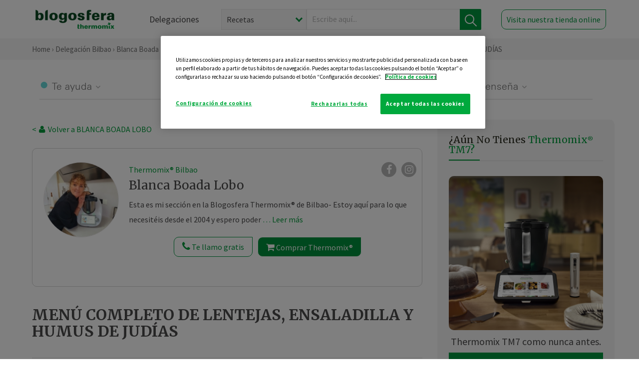

--- FILE ---
content_type: text/html; charset=UTF-8
request_url: https://thermomix-bilbao.es/blanca-boada-lobo/general/menu-completo-de-lentejas-ensaladilla-y-humus-de-judias/
body_size: 17891
content:
<!DOCTYPE html><html lang="es" xmlns="http://www.w3.org/1999/xhtml"><head> <script type="application/ld+json"> { "@context": "http://schema.org", "@type": "Organization", "name": "Blogosfera Thermomix", "url": "https://blogosferathermomix.es/", "logo": "https://blogosferathermomix.es/images/frontend/corporative/logo.png" } </script><script type="text/javascript" src="https://cdn.cookielaw.org/consent/b7ff85f9-4efe-4e9c-b728-41c4f32deb73/OtAutoBlock.js" ></script><script src="https://cdn.cookielaw.org/scripttemplates/otSDKStub.js" data-document-language="true" type="text/javascript" charset="UTF-8" data-domain-script="b7ff85f9-4efe-4e9c-b728-41c4f32deb73" ></script><script type="text/javascript">function OptanonWrapper() { }</script><script>(function(w,d,s,l,i){w[l]=w[l]||[];w[l].push({'gtm.start':new Date().getTime(),event:'gtm.js'});var f=d.getElementsByTagName(s)[0],j=d.createElement(s),dl=l!='dataLayer'?'&l='+l:'';j.async=true;j.src='//www.googletagmanager.com/gtm.js?id='+i+dl;f.parentNode.insertBefore(j,f);})(window,document,'script','dataLayer','GTM-WWJ4WMK');</script><meta charset="utf-8"><meta http-equiv="X-UA-Compatible" content="IE=edge"><meta name="viewport" content="width=device-width, initial-scale=1, user-scalable=no" /><title>MENÚ COMPLETO DE LENTEJAS, ENSALADILLA Y HUMUS DE JUDÍAS - Legumbres y platos de cuchara - Blog de BLANCA BOADA LOBO de Thermomix&reg; Bilbao</title><meta name="description" content="MENÚ COMPLETO DE LENTEJAS, ENSALADILLA Y HUMUS DE JUDÍAS, una receta de Legumbres y platos de cuchara, elaborada por BLANCA BOADA LOBO. Descubre las mejores recetas de Blogosfera Thermomix&reg; Bilbao"/><meta property="og:type" content="website"/><meta property="og:site_name" content="Thermomix&reg; Bilbao"/><meta property="og:url" content="https://thermomix-bilbao.es/blanca-boada-lobo/general/menu-completo-de-lentejas-ensaladilla-y-humus-de-judias/"/><meta property="og:title" content="MENÚ COMPLETO DE LENTEJAS, ENSALADILLA Y HUMUS DE JUDÍAS - Legumbres y platos de cuchara - Blog de BLANCA BOADA LOBO de Thermomix&reg; Bilbao"/><meta property="og:description" content="MENÚ COMPLETO DE LENTEJAS, ENSALADILLA Y HUMUS DE JUDÍAS, una receta de Legumbres y platos de cuchara, elaborada por BLANCA BOADA LOBO. Descubre las mejores recetas de Blogosfera Thermomix&reg; Bilbao"/><meta name="twitter:card" content="summary"/><meta name="twitter:site" content="@ThermomixESP"/><meta name="twitter:title" content="MENÚ COMPLETO DE LENTEJAS, ENSALADILLA Y HUMUS DE JUDÍAS - Legumbres y platos de cuchara - Blog de BLANCA BOADA LOBO de Thermomix&reg; Bilbao"/><meta name="twitter:description" content="MENÚ COMPLETO DE LENTEJAS, ENSALADILLA Y HUMUS DE JUDÍAS, una receta de Legumbres y platos de cuchara, elaborada por BLANCA BOADA LOBO. Descubre las mejores recetas de Blogosfera Thermomix&reg; Bilbao"/><meta name="twitter:url" content="https://thermomix-bilbao.es/blanca-boada-lobo/general/menu-completo-de-lentejas-ensaladilla-y-humus-de-judias/"/><meta itemprop="name" content="MENÚ COMPLETO DE LENTEJAS, ENSALADILLA Y HUMUS DE JUDÍAS"><meta itemprop="description" content="MENÚ COMPLETO DE LENTEJAS, ENSALADILLA Y HUMUS DE JUDÍAS, una receta de Legumbres y platos de cuchara, elaborada por BLANCA BOADA LOBO. Descubre las mejores recetas de Blogosfera Thermomix&reg; Bilbao"><meta property="og:locale" content="es_ES"/><link rel="canonical" href="https://thermomix-bilbao.es/blanca-boada-lobo/general/menu-completo-de-lentejas-ensaladilla-y-humus-de-judias/"/><meta property="og:image" content="https://cdn.blogsthermomix.es/media/Posts/attachments/cba1d0ff4334194a21982c85d0816180.jpg"/><meta name="twitter:image" content="https://cdn.blogsthermomix.es/media/Posts/attachments/cba1d0ff4334194a21982c85d0816180.jpg"/><!--[if lt IE 9]><script src="https://oss.maxcdn.com/libs/html5shiv/3.7.0/html5shiv.js"></script><script src="https://oss.maxcdn.com/libs/respond.js/1.4.2/respond.min.js"></script><![endif]--><meta name="csrf-token" content="Fu5A7A4xWZjdFNubF6W7zDP5WBn26SlICkJqPYbv"><link rel="shortcut icon" href="https://thermomix-bilbao.es/images/frontend/favicon.ico" /><link rel="icon" href="https://thermomix-bilbao.es/images/frontend/favicon.ico" /><script> window.Laravel = {"csrfToken":"Fu5A7A4xWZjdFNubF6W7zDP5WBn26SlICkJqPYbv"} </script> <link href="https://thermomix-bilbao.es/css/frontend/plugins/jquery/jquery-ui.min.css?version=1.3.0" rel="stylesheet" /> <link href="https://thermomix-bilbao.es/css/frontend/plugins/bootstrap/bootstrap.css?version=1.3.0" rel="stylesheet" /> <link href="https://thermomix-bilbao.es/css/frontend/plugins/owl-carousel/css/owl.carousel.min.css?version=1.3.0" rel="stylesheet" /> <link href="https://thermomix-bilbao.es/css/frontend/plugins/owl-carousel/css/owl.theme.default.min.css?version=1.3.0" rel="stylesheet" /> <link href="https://thermomix-bilbao.es/css/frontend/plugins/blueimp/css/blueimp-gallery.min.css?version=1.3.0" rel="stylesheet" /> <link href="https://thermomix-bilbao.es/css/frontend/corporative/../font-awesome/css/font-awesome.min.css?version=1.3.0" rel="stylesheet" /> <link href="https://thermomix-bilbao.es/css/frontend/corporative/animate.min.css?version=1.3.0" rel="stylesheet" /> <link href="https://thermomix-bilbao.es/css/frontend/corporative/icomoon.css?version=1.3.0" rel="stylesheet" /> <link href="https://thermomix-bilbao.es/css/frontend/corporative/styles.css?version=1.3.0" rel="stylesheet" /> <script> var app = [];var lang = "js_interface";var secure_url = "\/\/blogosferathermomix.es";var constant_base_url = "\/\/blogosferathermomix.es\/";var base_url = "https:\/\/thermomix-bilbao.es";var locale = "es";var is_mobile = false; </script> <!--[if lt IE 9]> <script src="https://oss.maxcdn.com/libs/html5shiv/3.7.0/html5shiv.js"></script> <script src="https://oss.maxcdn.com/libs/respond.js/1.4.2/respond.min.js"></script> <![endif]--> <script>window.onPreSubmitForm = function (callback, formId) {window.onSubmitRecaptcha = function (token) {var responseRecaptcha = $('.g-recaptcha-response').val(token);$("#"+formId).append(responseRecaptcha);callback(formId);grecaptcha.reset();};grecaptcha.execute();};</script><script src="https://www.google.com/recaptcha/api.js" async defer></script><script type="application/ld+json"> { "@context": "http://schema.org/", "@type": "Recipe", "name": "MENÚ COMPLETO DE LENTEJAS, ENSALADILLA Y HUMUS DE JUDÍAS", "image": "https://cdn.blogsthermomix.es/media/Posts/attachments/cba1d0ff4334194a21982c85d0816180.jpg", "author": { "@type": "Person", "name": "Blanca Boada Lobo" }, "datePublished":"2020-06-08", "description": "                        LENTEJAS , ENSALADILLA Y HUMUS DE JUDÍAS Que ricas las legumbres a baja temperatura, todas las podemos cocinar a 100 grados o Varoma, solo añadir más agua para cocinar cosas al vapor en el Varoma. En esta ocasión quería ensaladilla y cocer unas judías para probar una receta nueva de humus .EL VIDEO DE LA RECETA AQUÍ INGREDIENTES400 GR DE LENTEJAS REMOJADAS 6H1 zanahoría ,2 dientes de ajo, media cebolla, y 1 puerro.aceite, sal, pimentón, comino y laurel.100gr de jamón en dados.4 huevos3 patatas2 zanahoriasmayonesabonito200gr de judías verdes30gr de chalota, CHILE FRESCO OPCIONAL50 gr aceite150 gr de garbanzos cocidos.sal, comino y pimentónPREPARACIÓNTROCEADO para ensaladilla, ponemos la zanahoria en trozos 3 segundos a velocidad 5, reservamos y ponemos la patata y troceamos 6 seg a velocidad 4 o dos más si nos gusta más pequeño. Lo colocamos en el Varoma .Ponemos en la bandeja Varoma los huevos envueltos con film y las judias troceadas. Tapamos .Empezamos sofrito para las lentejas, con la cebolla, puerro, ajo  y zanahoria, o la que nos guste. 4 segundos al 4.5.Programamos el sofrito 8 minutos 120º o varoma en tm31, velicidad 1.Opción de triturar las verduras ahora, unos 10 segundos al 8 antes de poner las lentejas, añadirlas y jamón, sal, pimentón, laurel, comino, y el agua. Programamos 30 minutos Varoma velocidad cuchara giro inverso.Al terminar comprobar si todo está a nuestro gusto cocido, poner la ensaladilla en bandeja para que se enfríe , sal y aceite y después los condimentos al gusto, bonito, guisantes, pepinillo, guindillas, manzanas en dados, todo vale!! con mayonesa o con vinagreta.HUMUS DE JUDÍAS, Ponemos la chalota o cebolleta si no tenemos y chile si se quiere en vaso y trocea 3 segundos  al 5, bajamos con espátula y añadimos el aceite.Sofreímos 3 minutos 120º a velocidad 1.Agregar las judías , los garbanzos y la sal con el comino. Programar 6 min a 100º velocidad 1.Incorporar 20 gr de aceite y y programar 20 seg velocidad progresiva del 5 al 8. Verter en un bol y adornar con unos garbanzos y pimentón a la hora de servir .", "recipeCategory": "Legumbres y platos de cuchara", "keywords": "MENÚ COMPLETO DE LENTEJAS, ENSALADILLA Y HUMUS DE JUDÍAS,Legumbres y platos de cuchara"}</script> </head><body id="page-top"><div id="container_loading" style="visibility: hidden; opacity : 0;"><div id="spinner"></div></div><noscript><iframe src="//www.googletagmanager.com/ns.html?id=GTM-WWJ4WMK"height="0" width="0" style="display:none;visibility:hidden"></iframe></noscript> <nav id="mainNav" class="navbar navbar-default navbar-custom navbar-fixed-top desktop-view"> <div class="container-fluid container-resolution header-container-align"> <div class="navbar-header page-scroll"> <a class="navbar-brand page-scroll" href="https://blogosferathermomix.es/"> <img src="https://cdn.blogsthermomix.es/images/frontend/corporative/logo.png" alt="Blogosfera Thermomix®"> </a> </div> <div class="collapse navbar-collapse main-nav-list" id="bs-navbar-collapse-1"> <ul class="nav navbar-nav navbar-right"> <li> <a class="page-scroll EventTraker link-delegaciones" data-category="Menu|Superior|Delegaciones | https://thermomix-bilbao.es/blanca-boada-lobo/general/menu-completo-de-lentejas-ensaladilla-y-humus-de-judias" data-action="Click" data-label="GoTo | https://blogosferathermomix.es/delegaciones-thermomix/" href="https://blogosferathermomix.es/delegaciones-thermomix/">Delegaciones</a> </li> <li id="globalSearchDesktop"> <div> <form action="https://thermomix-bilbao.es/search" id="search-box" method="post"> <div class="form-search" style="display: flex; width: 100%"> <div class="content-select"> <select name="filter_search" id="filter_search"> <option value="post" >Recetas</option> <option value="advisor" >Agentes Comerciales</option> <option value="area" >Delegaciones</option> <option value="new" >Noticias</option> </select> <i></i> </div> <div class="content-input"> <input type="text" value="" name="term" id="term" placeholder="Escribe aquí... " class="input-text" required> <button style="background-color: #00913d" class="button-search EventTraker" data-category="Buscador | https://thermomix-bilbao.es/blanca-boada-lobo/general/menu-completo-de-lentejas-ensaladilla-y-humus-de-judias" data-action="Click" data-label="Submit" type="submit"> <span class=" EventTraker" data-category="Buscador | https://thermomix-bilbao.es/blanca-boada-lobo/general/menu-completo-de-lentejas-ensaladilla-y-humus-de-judias" data-action="Click" data-label="Submit"> <img id="search-global-icon" src="https://cdn.blogsthermomix.es/images/frontend/corporative/search-icon.png" alt="Busca receta, agente o delegación" class=" EventTraker" data-category="Buscador | https://thermomix-bilbao.es/blanca-boada-lobo/general/menu-completo-de-lentejas-ensaladilla-y-humus-de-judias" data-action="Click" data-label="Submit"> </span> <span id="search_global_spinner"></span> </button> </div> <input type="hidden" name="_token" id="_token" value="Fu5A7A4xWZjdFNubF6W7zDP5WBn26SlICkJqPYbv"> </div> </form></div> </li> <li class="buy-now-button"> <a class="page-scroll btn-secondary EventTraker btn-visit-store" data-category="Menu|Superior|Visitar | https://thermomix-bilbao.es/blanca-boada-lobo/general/menu-completo-de-lentejas-ensaladilla-y-humus-de-judias" data-action="Click" data-label="GoTo | https://vorwerk.com/es/es/productos/tienda-online?advisorID=ET00009625" href="https://vorwerk.com/es/es/productos/tienda-online?advisorID=ET00009625" target="_blank">Visita nuestra tienda online</a> </li> </ul> </div> </div> </nav> <nav class="navbar responsive-view"> <div class="main-menu-responsive"> <a class="delegations-button" href="https://blogosferathermomix.es/delegaciones-thermomix/"><img src="https://cdn.blogsthermomix.es/images/frontend/corporative/ico-delegacion-movil.svg" alt="icon-delegation-mobile" class="ico-delegacion"></a> <a class="navbar-brand page-scroll" href="https://blogosferathermomix.es/"><img src="https://cdn.blogsthermomix.es/images/frontend/corporative/logo.png" alt="Blogosfera Thermomix®" class="logo-movil"></a> <div class="open-tool-search"><img src="https://cdn.blogsthermomix.es/images/frontend/corporative/ico-lupa-movil.svg" alt="icon-lupa-mobile" class="ico-search active"> <img src="https://cdn.blogsthermomix.es/images/frontend/corporative/close-search.svg" alt="icon-close-search" class="fa fa-times"></div> </div> <div class="list-items-responsive"> <div> <form action="https://thermomix-bilbao.es/search" id="search-box" method="post"> <div class="form-search" style="display: flex; width: 100%"> <div class="content-select"> <select name="filter_search" id="filter_search"> <option value="post" >Recetas</option> <option value="advisor" >Agentes Comerciales</option> <option value="area" >Delegaciones</option> <option value="new" >Noticias</option> </select> <i></i> </div> <div class="content-input"> <input type="text" value="" name="term" id="term" placeholder="Escribe aquí... " class="input-text" required> <button style="background-color: #00913d" class="button-search EventTraker" data-category="Buscador | https://thermomix-bilbao.es/blanca-boada-lobo/general/menu-completo-de-lentejas-ensaladilla-y-humus-de-judias" data-action="Click" data-label="Submit" type="submit"> <span class=" EventTraker" data-category="Buscador | https://thermomix-bilbao.es/blanca-boada-lobo/general/menu-completo-de-lentejas-ensaladilla-y-humus-de-judias" data-action="Click" data-label="Submit"> <img id="search-global-icon" src="https://cdn.blogsthermomix.es/images/frontend/corporative/search-icon.png" alt="Busca receta, agente o delegación" class=" EventTraker" data-category="Buscador | https://thermomix-bilbao.es/blanca-boada-lobo/general/menu-completo-de-lentejas-ensaladilla-y-humus-de-judias" data-action="Click" data-label="Submit"> </span> <span id="search_global_spinner"></span> </button> </div> <input type="hidden" name="_token" id="_token" value="Fu5A7A4xWZjdFNubF6W7zDP5WBn26SlICkJqPYbv"> </div> </form></div> </div> </nav> <div class="header-print"> <div class="row"> <div class="col-12"> <img src="https://cdn.blogsthermomix.es/images/frontend/corporative/logo.png" alt="logo"> </div> </div> </div> <section class="main-content content-post home-delegado"> <div class="main-breadcrumb"> <div class="container-fluid container-resolution"> <h3> <a href="https://blogosferathermomix.es/" class="EventTraker" data-category="Breadcrumb | https://thermomix-bilbao.es/blanca-boada-lobo/general/menu-completo-de-lentejas-ensaladilla-y-humus-de-judias" data-action="Click" data-label="GoTo | https://blogosferathermomix.es/">Home</a> &rsaquo; <a href="https://thermomix-bilbao.es" class="EventTraker" data-category="Breadcrumb | https://thermomix-bilbao.es/blanca-boada-lobo/general/menu-completo-de-lentejas-ensaladilla-y-humus-de-judias" data-action="Click" data-label="GoTo | https://thermomix-bilbao.es">Delegación Bilbao</a> &rsaquo; <a href="https://thermomix-bilbao.es/blanca-boada-lobo" class="EventTraker" data-category="Breadcrumb | https://thermomix-bilbao.es/blanca-boada-lobo/general/menu-completo-de-lentejas-ensaladilla-y-humus-de-judias" data-action="Click" data-label="GoTo | https://thermomix-bilbao.es/blanca-boada-lobo">Blanca Boada Lobo</a> &rsaquo; <a href="https://thermomix-bilbao.es/blanca-boada-lobo/legumbres-y-platos-de-cuchara/" class="EventTraker" data-category="Breadcrumb | https://thermomix-bilbao.es/blanca-boada-lobo/general/menu-completo-de-lentejas-ensaladilla-y-humus-de-judias" data-action="Click" data-label="GoTo | https://thermomix-bilbao.es/blanca-boada-lobo/legumbres-y-platos-de-cuchara/">Legumbres y platos de cuchara</a> &rsaquo; MENÚ COMPLETO DE LENTEJAS, ENSALADILLA Y HUMUS DE JUDÍAS </h3> </div></div> <div class="container-fluid container-resolution "> <div class="row"> <div class="col-12 col-lg-12 col-menu-categorias"> <div class="categorias-blog-new"> <div class="col-categorias"> <div class="cat-title" id="cat-22">Te ayuda</div> <ul class="sub-categorias" id="subcat-22"> <li> <a href="https://thermomix-bilbao.es/blanca-boada-lobo/legumbres-y-platos-de-cuchara/">Legumbres y platos de cuchara</a></li> <li> <a href="https://thermomix-bilbao.es/blanca-boada-lobo/pastas-y-arroces/">Pastas y arroces</a></li> <li> <a href="https://thermomix-bilbao.es/blanca-boada-lobo/carnes-y-aves/">Carnes y aves</a></li> <li> <a href="https://thermomix-bilbao.es/blanca-boada-lobo/pescados-y-mariscos/">Pescados y mariscos</a></li> </ul> </div> <div class="col-categorias"> <div class="cat-title" id="cat-23">Te cuida</div> <ul class="sub-categorias" id="subcat-23"> <li> <a href="https://thermomix-bilbao.es/blanca-boada-lobo/verduras-hortalizas-ensaladas/">Verduras, hortalizas y ensaladas</a></li> <li> <a href="https://thermomix-bilbao.es/blanca-boada-lobo/sopas-y-cremas/">Sopas y cremas</a></li> <li> <a href="https://thermomix-bilbao.es/blanca-boada-lobo/coccion-varoma/">Cocción en varoma</a></li> </ul> </div> <div class="col-categorias"> <div class="cat-title" id="cat-24">Te inspira</div> <ul class="sub-categorias" id="subcat-24"> <li> <a href="https://thermomix-bilbao.es/blanca-boada-lobo/postres-y-dulces/">Postres y dulces</a></li> <li> <a href="https://thermomix-bilbao.es/blanca-boada-lobo/masas-panes-reposteria/">Masas, panes y repostería</a></li> <li> <a href="https://thermomix-bilbao.es/blanca-boada-lobo/aperitivos-entrantes-tapas/">Aperitivos, entrantes y tapas</a></li> <li> <a href="https://thermomix-bilbao.es/blanca-boada-lobo/navidad/">Navidad</a></li> </ul> </div> <div class="col-categorias"> <div class="cat-title" id="cat-25">Te enseña</div> <ul class="sub-categorias" id="subcat-25"> <li> <a href="https://thermomix-bilbao.es/blanca-boada-lobo/noticias/">Noticias Blog</a></li> <li> <a href="https://thermomix-bilbao.es/blanca-boada-lobo/trucos-thermomix/">Trucos</a></li> <li> <a href="https://thermomix-bilbao.es/blanca-boada-lobo/tecnicas-basicas/">Técnicas básicas</a></li> </ul> </div> </div> </div> </div> <div class="row container-delegacion no-menu-categories"> <div class="col-lg-8 col-md-8 col-sm-12 col-xs-12 wrapper-content wrapper-receta"> <div class="main-breadcrumb-new"> <a href="https://thermomix-bilbao.es/blanca-boada-lobo" class="link-goback EventTraker" >< <i class="fa fa-user" aria-hidden="true"></i> Volver a BLANCA BOADA LOBO</a> </div> <div class="box-area box-delegado-info"> <div> <img style="border: 1px solid #e9e6e6;border-radius: 50%;" src="https://cdn.blogsthermomix.es/dynamic_content/images/advisors/47ad266c9191710e21097ef18eefa065.jpg" class="img-responsive img-delegado-big" alt="advisor-image"> </div> <div class="content content-delegado"> <div class="head-delegado"> <img style="border: 1px solid #e9e6e6;border-radius: 50%;" src="https://cdn.blogsthermomix.es/dynamic_content/images/advisors/47ad266c9191710e21097ef18eefa065.jpg" class="img-responsive" alt="advisor-image-default"> <div class="box-title"> <img src="https://cdn.blogsthermomix.es/images/frontend/corporative/ico-puntos.png" alt="icon-points" class="img-responsive icon-rrss-movil" /> <div class="title"> <a href="https://thermomix-bilbao.es">Thermomix® Bilbao</a> <h3>Blanca Boada Lobo</h3> </div> <div class="box-rrss"> <a href="https://www.facebook.com/Blanca.Boada.thermomix" target="_blank"> <i class="fa fa-facebook"></i> </a> <a href="https://www.instagram.com/blancaboadalobo/" style="padding-left: 10px;" target="_blank"> <i class="fa fa-instagram"></i> </a> </div> </div> </div> <div class="readMorenew"><p>Esta es mi secci&oacute;n en la Blogosfera Thermomix&reg; de Bilbao-&nbsp;Estoy aqu&iacute; para lo que necesit&eacute;is desde el 2004 y espero poder ayudaros con mi experiencia&nbsp; a sacar m&aacute;s partido a vuestra Thermomix&reg; y a disfrutar haciendo y comiendo todo lo que sale de ella .Ese es mi trabajo y me encanta!!!</p><p>Cuidarnos en estos momentos por dentro, es muy f&aacute;cil con Thermomix&reg; y muy importante.. Dar a conocer el Tm6 a todo el que tenga curiosidad es mi mayor satisfacci&oacute;n.</p></div> <div class="fulltext"><p>Esta es mi secci&oacute;n en la Blogosfera Thermomix&reg; de Bilbao-&nbsp;Estoy aqu&iacute; para lo que necesit&eacute;is desde el 2004 y espero poder ayudaros con mi experiencia&nbsp; a sacar m&aacute;s partido a vuestra Thermomix&reg; y a disfrutar haciendo y comiendo todo lo que sale de ella .Ese es mi trabajo y me encanta!!!</p><p>Cuidarnos en estos momentos por dentro, es muy f&aacute;cil con Thermomix&reg; y muy importante.. Dar a conocer el Tm6 a todo el que tenga curiosidad es mi mayor satisfacci&oacute;n.</p></div> <div class="actions-delegado"> <button type="button" class="btn-delegado" data-advisor_name="" data-toggle="modal" data-target="#ModalCallYouForm"> <i class="fa fa-phone" ></i> Te llamo gratis </button> <a class="btn-delegado btn-delegado-verde" href="https://vorwerk.com/es/es/productos/thermomix/thermomix-tm6?advisorID=ET00009625"> <i class="fa fa-shopping-cart" aria-hidden="true"></i> Comprar Thermomix® </a> </div> </div> </div><div id="ModalCallYouForm" class="modal fade modal-action" role="dialog"> <div class="modal-dialog modal-lg"> <div class="modal-content "> <div class="modal-header " style="border: none;"> <button type="button" class="close" data-dismiss="modal">&times;</button> </div> <div class="modal-body"> <div class="modal-container"> <div class="row"> <div style="background-image: url(https://cdn.blogsthermomix.es/images/frontend/corporative/bg-modal-advisor-contact.webp)" class="col-md-6 col-12 col-img"> <img src="https://cdn.blogsthermomix.es/images/frontend/corporative/bg-modal-advisor-contact.webp" alt="img-modal-call" class="img-responsive" /> </div> <div class="col-md-6 col-12 col-txt"> <h3>¿Quieres que te llame <span>Blanca Boada Lobo?</span></h3> <p>Te llamamos gratis para explicarte las <strong>ventajas de Thermomix®.</strong><br />Rellena los campos para poder llamarte</p> <div class="box-form"><form data-pre-submit="onPreSubmitForm" class="info-call" name="callYouForm" id="callYouForm" action="https://thermomix-bilbao.es/api/advisor-contact" method="post" novalidate data-validation="validate" role="form"><div class="row control-group col-lg-12 "><div class="form-group "><input type="text" class="form-control " placeholder="Nombre" id="name" name="name" validation="required:true" value=""> </div> </div><div class="row control-group col-lg-12 "><div class="form-group "><input type="text" class="form-control " placeholder="Teléfono *" id="phone" name="phone" validation="required:true numberPhone:true" value=""> </div> </div><div class="row control-group col-lg-12 "><div class="form-group "><input type="text" class="form-control " placeholder="CP *" id="cp" name="cp" validation="required:true cpValid:true" value=""> </div> </div><div class="row control-group col-lg-12 "><div class="form-group "><select class="form-control " id="available" name="available" validation="required:true"><option value="">Selecciona un horario</option><option value="morming" >Mañana</option><option value="afternoon" >Tarde</option></select> </div> </div><div class="row control-group col-lg-12 privacy checkbox"><div class="form-group "><p>En Vorwerk trataremos tus datos para gestionar la consulta realizada. Puedes ejercer tus derechos de acceso, rectificación, cancelación, oposición, limitación del tratamiento y portabilidad escribiéndonos a protecciondedatos@vorwerk.es. Más información en la<a href="https://www.vorwerk.com/es/es/c/home/general/politica-privacidad"title="Política de Privacidad" target="_blank"> Política de Privacidad.</a></p><label><input type="checkbox" id="legals1" name="legals1" validation="required:true" >Autorizo el tratamiento de mis datos personales para el envío de comunicaciones comerciales sobre productos o servicios de Vorwerk España.</label> </div> </div><div class="row control-group col-lg-12 privacy checkbox"><div class="form-group "><label><input type="checkbox" id="legals" name="legals" validation="required:true" >Acepto el envío de mis datos personales para permitir a Vorwek ponerse en contacto conmigo.</label> </div> </div><input type="hidden" id="advisor_id" name="advisor_id" value="eyJpdiI6IjZ1ZHdqd3NXdVBoTU45RUxETVozQXc9PSIsInZhbHVlIjoiRUJKVVJ3SG5EYTJiUnpUSmliQnN2UT09IiwibWFjIjoiMGNmOTdjMDRmNGQ0NTA5NTk5MmEyYWY1Mjk0ZjY2MTM5MDZmYTYzYjlkZWU2YmMyMTY1ZTRlNjQxZjBmZjI2OCJ9"><input type="hidden" id="advisor_name" name="advisor_name" value="BLANCA BOADA LOBO"><input type="hidden" id="advisor_email" name="advisor_email" value="boada.lobo.blanca@ithermomix.es"><input type="hidden" id="blog_id" name="blog_id" value="eyJpdiI6ImpETkJ2U0lqVFloOTNPUVVLVVwvaWp3PT0iLCJ2YWx1ZSI6IlRPeGNzR2xVN2xhZWEwVHA2STB6aWc9PSIsIm1hYyI6ImZlMWNkNjU4MDFjOGZlNmMwZDU4OTQxNzQ5NDkwNmRiZjU0YWYzOTA3ZDFiMjFkMWU4MDM4YzFmYTBhM2ZjNTkifQ=="><input type="hidden" id="area_id" name="area_id" value="eyJpdiI6Imtub2FsWWdSa1VLUXhiR0RmMlwvbWZ3PT0iLCJ2YWx1ZSI6InZLOXNDR1VLR3FiY0M5QmtyMkZHdXc9PSIsIm1hYyI6ImQ0NjNlNmZjNmZmNDE3MWE3NTRkMGZjMjVkNjU5YWRkNDQ2OWJiNWNmZDBmZTExOThiYjRjMjI5ODVjYjcxNGIifQ=="><input type="hidden" id="area_name" name="area_name" value="Bilbao"> <div class="clearfix"></div> <div id="error_response"></div> <div class="row "> <div class="form-group col-xs-12 "> <button type="submit" class="btn btn-primary btn-md ask-button tracker-button-form">Contactar</button> </div> </div><input type="hidden" name="fid" id="fid" value="eyJpdiI6Ik5FYWxqbmt1SDJza1pSZ3lVUFVYcEE9PSIsInZhbHVlIjoiTVVMUVk0eW5rOENzajJiWnhZTThuQT09IiwibWFjIjoiMzdiZDIzZmUzMmMwODExYTBiZjczMjI2ZGEyNTJlZWFhN2FiYjdiNDljNjNkOWM0YTgxMWE5ZmE1Y2E2Zjk5MiJ9"/><input type="hidden" name="sid" id="sid" value="eyJpdiI6IjZSdml2ZjZDQjB2REw1WG9YbUVaQ3c9PSIsInZhbHVlIjoiK0RVRmttMFRlYjR1aW92em8xdXJpZz09IiwibWFjIjoiOTM0MTdiODhlNTRiMTJlMjE1M2JiM2JiN2QyNjMxNjZmYTNlZjUzMmJmZTY5YWYzZmQwNmIyYzdiOWZkYzZmMyJ9"/><input type="hidden" name="bid" id="bid" value="eyJpdiI6InJidnJQSExTSDhQQjJPZU43bXFGcHc9PSIsInZhbHVlIjoicWhldVVXSURnemI1SlltbFNIcGsxZz09IiwibWFjIjoiNGZmM2I4Y2E1ODZjMWE5M2JhMDZmYjBkMzkyMmZjM2Q4ZjdhMWU0ZWY1YjRmMTI0NGIzM2UxZDVmMDI0OGI3YiJ9"/><input type="hidden" name="has_captcha" id="has_captcha" value="1"/><input type="hidden" name="referral" id="referral" value=""/><input type="hidden" name="_token" value="Fu5A7A4xWZjdFNubF6W7zDP5WBn26SlICkJqPYbv"></form> <div class="alert fade in alert-success" id="successcallYouForm" style="display: none"></div></div> </div> </div> </div> </div> </div> </div></div><div id="ModalWhatsappMeForm" class="modal fade modal-action" role="dialog"> <div class="modal-dialog modal-lg"> <div class="modal-content "> <div class="modal-header " style="border: none;"> <button type="button" class="close" data-dismiss="modal">&times;</button> </div> <div class="modal-body "> <div class="modal-container"> <div class="row"> <div class="col-md-6 col-12 col-img col-img-agente"> <img src="https://cdn.blogsthermomix.es/images/frontend/corporative/bg-modal-agente.jpg" alt="image-modal-whatsapp" class="img-responsive" /> </div> <div class="col-md-6 col-12 col-txt"> <h3>¿Quieres hablar con <span>Blanca Boada Lobo</span> por Whatsapp?</h3> <p>Indica tu nombre y teléfono y podrás escribirme directamente</p> <div class="box-form" style="margin-left: 15px;"><form data-pre-submit="onPreSubmitForm" class="user-ask" name="whatsappMeForm" id="whatsappMeForm" action="https://thermomix-bilbao.es/api/advisor-contact" method="post" novalidate data-validation="validate" role="form"><div class="row control-group col-lg-12 col-sm-6"><div class="form-group "><input type="text" class="form-control " placeholder="Nombre" id="name" name="name" validation="required:true" value=""> </div> </div><div class="row control-group col-lg-12 col-sm-6"><div class="form-group "><input type="text" class="form-control " placeholder="Teléfono *" id="phone" name="phone" validation="required:true numberPhone:true" value=""> </div> </div><div class="row control-group col-lg-12 col-md-12 col-sm-12 privacy checkbox"><div class="form-group "><p>En Vorwerk trataremos tus datos para gestionar la consulta realizada. Puedes ejercer tus derechos de acceso, rectificación, cancelación, oposición, limitación del tratamiento y portabilidad escribiéndonos a protecciondedatos@vorwerk.es. Más información en la<a href="https://www.vorwerk.com/es/es/c/home/general/politica-privacidad"title="Política de Privacidad" target="_blank"> Política de Privacidad.</a></p><label><input type="checkbox" id="legals1" name="legals1" validation="required:true" >Autorizo el tratamiento de mis datos personales para el envío de comunicaciones comerciales sobre productos o servicios de Vorwerk España.</label> </div> </div><div class="row control-group col-lg-12 col-md-12 col-sm-12 privacy checkbox"><div class="form-group "><label><input type="checkbox" id="legals" name="legals" validation="required:true" >Acepto el envío de mis datos personales para permitir a Vorwek ponerse en contacto conmigo.</label> </div> </div><input type="hidden" id="advisor_id" name="advisor_id" value="eyJpdiI6IjZ1ZHdqd3NXdVBoTU45RUxETVozQXc9PSIsInZhbHVlIjoiRUJKVVJ3SG5EYTJiUnpUSmliQnN2UT09IiwibWFjIjoiMGNmOTdjMDRmNGQ0NTA5NTk5MmEyYWY1Mjk0ZjY2MTM5MDZmYTYzYjlkZWU2YmMyMTY1ZTRlNjQxZjBmZjI2OCJ9"><input type="hidden" id="advisor_name" name="advisor_name" value="BLANCA BOADA LOBO"><input type="hidden" id="advisor_email" name="advisor_email" value="boada.lobo.blanca@ithermomix.es"><input type="hidden" id="advisor_phone" name="advisor_phone" value="676336896"><input type="hidden" id="blog_id" name="blog_id" value="eyJpdiI6ImpETkJ2U0lqVFloOTNPUVVLVVwvaWp3PT0iLCJ2YWx1ZSI6IlRPeGNzR2xVN2xhZWEwVHA2STB6aWc9PSIsIm1hYyI6ImZlMWNkNjU4MDFjOGZlNmMwZDU4OTQxNzQ5NDkwNmRiZjU0YWYzOTA3ZDFiMjFkMWU4MDM4YzFmYTBhM2ZjNTkifQ=="><input type="hidden" id="area_id" name="area_id" value="eyJpdiI6Imtub2FsWWdSa1VLUXhiR0RmMlwvbWZ3PT0iLCJ2YWx1ZSI6InZLOXNDR1VLR3FiY0M5QmtyMkZHdXc9PSIsIm1hYyI6ImQ0NjNlNmZjNmZmNDE3MWE3NTRkMGZjMjVkNjU5YWRkNDQ2OWJiNWNmZDBmZTExOThiYjRjMjI5ODVjYjcxNGIifQ=="><input type="hidden" id="area_name" name="area_name" value="Bilbao"> <div class="clearfix"></div> <div id="error_response"></div> <div class="row "> <div class="form-group col-xs-12 "> <button type="submit" class="btn btn-primary btn-md ask-button tracker-button-form">Contactar</button> </div> </div><input type="hidden" name="fid" id="fid" value="eyJpdiI6IlcwT1RLNjdmR0l0QkpUUzVYb0Vab0E9PSIsInZhbHVlIjoiMExPZkp3azB1bHhKbGxBV1lzMnkzZz09IiwibWFjIjoiMjk3N2E4OTcwZTk2M2VkMDA2ZWJiYzFmZGI0MjE1N2ZhYTUwZjI0YWJlODE5MjdmMGY1ZDg2N2E3NGYxNDExYSJ9"/><input type="hidden" name="sid" id="sid" value="eyJpdiI6IjdBWmlvZ1QzQTc3Q0VjRkFpTVFTYkE9PSIsInZhbHVlIjoibEg4UWZGV0xCSldBTk9zR2I4STdRQT09IiwibWFjIjoiZTJiZDRlYzA1NmYwYjU0NjE0OTNiOGY4ZWQxNDgxZDVkNjczMTM1ZWFjN2M4MGMyYTZmN2ZhYzE5MjA5YWUxMyJ9"/><input type="hidden" name="bid" id="bid" value="eyJpdiI6InJidnJQSExTSDhQQjJPZU43bXFGcHc9PSIsInZhbHVlIjoicWhldVVXSURnemI1SlltbFNIcGsxZz09IiwibWFjIjoiNGZmM2I4Y2E1ODZjMWE5M2JhMDZmYjBkMzkyMmZjM2Q4ZjdhMWU0ZWY1YjRmMTI0NGIzM2UxZDVmMDI0OGI3YiJ9"/><input type="hidden" name="has_captcha" id="has_captcha" value="1"/><input type="hidden" name="referral" id="referral" value=""/><input type="hidden" name="_token" value="Fu5A7A4xWZjdFNubF6W7zDP5WBn26SlICkJqPYbv"></form> <div class="alert fade in alert-success" id="successwhatsappMeForm" style="display: none"></div></div> </div> </div> </div> </div> </div> </div></div><div id='captcha-container' class="row control-group col-lg-12" style="z-index: 99999; display: none;"> <div class="form-group col-xs-12 text-center captcha-container"> <div class="g-recaptcha" data-sitekey="6Lfb8TQUAAAAAFhspCrOEft1vbB1OF1T4nnG1aVz" data-callback="onSubmitRecaptcha" data-size="invisible"> </div> </div></div> <div class="col-lg-12 col-md-12 col-sm-12 col-xs-12 blog-detail no-padding"> <h1>MENÚ COMPLETO DE LENTEJAS, ENSALADILLA Y HUMUS DE JUDÍAS</h1> <span class="date-mobile"> 08 June 2020</span> <div class="blog-detail-subtitle"> <div class="post-bar post-top-bar"> <div class="actions"> <button class="like-review post-liked" > <span class="likes" id="num_likes"> 1 </span> <input type="hidden" class="post_id" value="eyJpdiI6IjdSeFNWUFRaWTljeU1yazhQQW9sUFE9PSIsInZhbHVlIjoiRnYrSTh1QWxJSDBhV3BWYTVMMGZnUT09IiwibWFjIjoiZjI4YTBhNThhYjQ4NDY5MjdhM2I4NmI5YWI4NWVhN2VmYjczYjVkYjRlMzI2NGMyNjJjY2NkMDY0YzU5NTBlMyJ9"> <input type="hidden" class="blog_id" value="eyJpdiI6IjMxc0VRYnZQcW15YlRMRWJhbEhscGc9PSIsInZhbHVlIjoiVG05b2dMbVNMQ21pSUZCSENpMk50Zz09IiwibWFjIjoiNGRiYTc5ZWM1ODI5M2Q0ZjY4Mjc3YmZhNWNhOTI2NWI3YzY0NTk1ZDY3ZWY2YzgzNzIzZTRjYTYxZjU3YWUxMyJ9"> <input type="hidden" class="advisor_id" value="eyJpdiI6IjJPaDN0M0xDYXJ5c0xuYzJBV1VhN3c9PSIsInZhbHVlIjoiTUhxWE1mTUh3QmpuWVpBM2dZMHFiZz09IiwibWFjIjoiZTBlOTFlNDRiMzE0ZmI4NWUwODA4MGFkM2NkMTUxZWIzODVlN2MzYzhjNzc0NWY2YmFlODcyMGY2OTVhNTU4NyJ9"> </button> </div> <span class="date"> 08 June 2020</span> <div> <div class="box-share"> <div class="btn-action-share"> <img src="https://cdn.blogsthermomix.es/images/frontend/corporative/share.svg" alt="icon-share" /> </div> <div class="box-rrss-share box-share-topbar"> <div class="share-buttons"> <ul class="share-button-list"> <li> <a href="https://api.whatsapp.com/send?text=:%20" class=" EventTraker" data-category="RRSS|Twitter | https://thermomix-bilbao.es/blanca-boada-lobo/general/menu-completo-de-lentejas-ensaladilla-y-humus-de-judias" data-action="Click" data-label="GoTo | https://thermomix-bilbao.es/blanca-boada-lobo/legumbres-y-platos-de-cuchara/menu-completo-de-lentejas-ensaladilla-y-humus-de-judias/" target="_blank" title="Whatsapp" target="_blank" onclick="window.open('https://api.whatsapp.com/send?text=' + encodeURIComponent(document.title) + ':%20' + encodeURIComponent('https://thermomix-bilbao.es/blanca-boada-lobo/legumbres-y-platos-de-cuchara/menu-completo-de-lentejas-ensaladilla-y-humus-de-judias/'), 'whatsapp', 'width=500,height=375'); return false;"> <i class="fa fa-whatsapp" aria-hidden="true" data-category="RRSS|Whatsapp | https://thermomix-bilbao.es/blanca-boada-lobo/general/menu-completo-de-lentejas-ensaladilla-y-humus-de-judias" data-action="Click" data-label="GoTo | https://thermomix-bilbao.es/blanca-boada-lobo/legumbres-y-platos-de-cuchara/menu-completo-de-lentejas-ensaladilla-y-humus-de-judias/"></i> </a> </li> <li> <a href="https://www.facebook.com/sharer/sharer.php?u=&t=" class=" EventTraker" data-category="RRSS|Facebook | https://thermomix-bilbao.es/blanca-boada-lobo/general/menu-completo-de-lentejas-ensaladilla-y-humus-de-judias" data-action="Click" data-label="GoTo | https://thermomix-bilbao.es/blanca-boada-lobo/legumbres-y-platos-de-cuchara/menu-completo-de-lentejas-ensaladilla-y-humus-de-judias/" title="Facebook" target="_blank" onclick="window.open('https://www.facebook.com/sharer/sharer.php?u=' + encodeURIComponent('https://thermomix-bilbao.es/blanca-boada-lobo/legumbres-y-platos-de-cuchara/menu-completo-de-lentejas-ensaladilla-y-humus-de-judias/') + '&t=' + encodeURIComponent('https://thermomix-bilbao.es/blanca-boada-lobo/legumbres-y-platos-de-cuchara/menu-completo-de-lentejas-ensaladilla-y-humus-de-judias/'), 'facebook', 'width=500,height=375'); return false;"> <i class="fa fa-facebook" aria-hidden="true" data-category="RRSS|Facebook | https://thermomix-bilbao.es/blanca-boada-lobo/general/menu-completo-de-lentejas-ensaladilla-y-humus-de-judias" data-action="Click" data-label="GoTo | https://thermomix-bilbao.es/blanca-boada-lobo/legumbres-y-platos-de-cuchara/menu-completo-de-lentejas-ensaladilla-y-humus-de-judias/"></i> </a> </li> <li> <a href="https://twitter.com/intent/tweet?source=&text=:%20" class=" EventTraker" data-category="RRSS|Twitter | https://thermomix-bilbao.es/blanca-boada-lobo/general/menu-completo-de-lentejas-ensaladilla-y-humus-de-judias" data-action="Click" data-label="GoTo | https://thermomix-bilbao.es/blanca-boada-lobo/legumbres-y-platos-de-cuchara/menu-completo-de-lentejas-ensaladilla-y-humus-de-judias/" target="_blank" title="Twitter" onclick="window.open('https://twitter.com/intent/tweet?text=' + encodeURIComponent(document.title) + ':%20' + encodeURIComponent('https://thermomix-bilbao.es/blanca-boada-lobo/legumbres-y-platos-de-cuchara/menu-completo-de-lentejas-ensaladilla-y-humus-de-judias/'), 'twitter', 'width=500,height=500'); return false;"> <i class="fa fa-twitter" aria-hidden="true" data-category="RRSS|twitter | https://thermomix-bilbao.es/blanca-boada-lobo/general/menu-completo-de-lentejas-ensaladilla-y-humus-de-judias" data-action="Click" data-label="GoTo | https://thermomix-bilbao.es/blanca-boada-lobo/legumbres-y-platos-de-cuchara/menu-completo-de-lentejas-ensaladilla-y-humus-de-judias/"></i> </a> </li> </ul></div> </div> </div> <div class="action-print" onclick="window.print();"> <img src="https://cdn.blogsthermomix.es/images/frontend/corporative/ico-print.svg" alt="icon-print" /> </div> </div> </div> <div class="featured-image"> <img src="https://cdn.blogsthermomix.es/media/Posts/attachments/cba1d0ff4334194a21982c85d0816180.jpg" alt="highlighted-image"> </div> <div class="post-bar bar-categorias categorias"> <div class="box-categorias"> <span>Categoría: </span> <div class="categorias-text"> <div class="categoria-box"> <div class="categoria legumbres-y-platos-de-cuchara" style="background-color:#67d9d9; height: 14px;width: 14px; border-radius: 50%"> </div> <a href="https://thermomix-bilbao.es/blanca-boada-lobo/legumbres-y-platos-de-cuchara/">Legumbres y platos de cuchara</a> </div> </div> </div> </div> </div> <div class="wysiwyg" id="wysiwyg"> <p><b>                        LENTEJAS , ENSALADILLA Y HUMUS DE JUDÍAS </b></p><br /><p><b><br></b></p><br /><p>Que ricas las legumbres a baja temperatura, todas las podemos cocinar a 100 grados o Varoma, solo añadir más agua para cocinar cosas al vapor en el Varoma. En esta ocasión quería ensaladilla y cocer unas judías para probar una receta nueva de humus .</p><br /><p>EL VIDEO DE LA<a href="https://www.instagram.com/p/CBQPr78gaN5/?utm_source=ig_web_copy_link" target="_blank"> RECETA AQUÍ</a> </p><br /><p>INGREDIENTES</p><br /><ul><br /><li>400 GR DE LENTEJAS REMOJADAS 6H</li><br /><li>1 zanahoría ,2 dientes de ajo, media cebolla, y 1 puerro.</li><br /><li>aceite, sal, pimentón, comino y laurel.</li><br /><li>100gr de jamón en dados.</li><br /><li>4 huevos</li><br /><li>3 patatas</li><br /><li>2 zanahorias</li><br /><li>mayonesa</li><br /><li>bonito</li><br /><li>200gr de judías verdes</li><br /><li>30gr de chalota, CHILE FRESCO OPCIONAL</li><br /><li>50 gr aceite</li><br /><li>150 gr de garbanzos cocidos.</li><br /><li>sal, comino y pimentón</li><br /><li><br></li><br /></ul><br /><p>PREPARACIÓN</p><br /><ol><br /><li>TROCEADO para ensaladilla, ponemos la zanahoria en trozos 3 segundos a velocidad 5, reservamos y ponemos la patata y troceamos 6 seg a velocidad 4 o dos más si nos gusta más pequeño. Lo colocamos en el Varoma .</li><br /><li>Ponemos en la bandeja Varoma los huevos envueltos con film y las judias troceadas. Tapamos .</li><br /><li>Empezamos sofrito para las lentejas, con la cebolla, puerro, ajo  y zanahoria, o la que nos guste. 4 segundos al 4.5.</li><br /><li>Programamos el sofrito 8 minutos 120º o varoma en tm31, velicidad 1.</li><br /><li>Opción de triturar las verduras ahora, unos 10 segundos al 8 antes de poner las lentejas, añadirlas y jamón, sal, pimentón, laurel, comino, y el agua. Programamos 30 minutos Varoma velocidad cuchara giro inverso.</li><br /><li>Al terminar comprobar si todo está a nuestro gusto cocido, poner la ensaladilla en bandeja para que se enfríe , sal y aceite y después los condimentos al gusto, bonito, guisantes, pepinillo, guindillas, manzanas en dados, todo vale!! con mayonesa o con vinagreta.</li><br /><li>HUMUS DE JUDÍAS, Ponemos la chalota o cebolleta si no tenemos y chile si se quiere en vaso y trocea 3 segundos  al 5, bajamos con espátula y añadimos el aceite.</li><br /><li>Sofreímos 3 minutos 120º a velocidad 1.</li><br /><li>Agregar las judías , los garbanzos y la sal con el comino. Programar 6 min a 100º velocidad 1.</li><br /></ol><br /><p>Incorporar 20 gr de aceite y y programar 20 seg velocidad progresiva del 5 al 8. Verter en un bol y adornar con unos garbanzos y pimentón a la hora de servir .</p><br /><p><img src="https://cdn.blogsthermomix.es/media/Posts/attachments/1c25a06eed39182eacd123e87b0464f5.jpg" class="img-responsive" data-id="125854" data-size="attachments" style=""><img src="https://cdn.blogsthermomix.es/media/Posts/attachments/cba1d0ff4334194a21982c85d0816180.jpg" class="img-responsive" data-id="125839" data-size="attachments" style=""></p> <div id="blueimp-gallery" class="blueimp-gallery"> <div class="slides"></div> <h3 class="title"></h3> <p class="description"></p> <a class="prev">‹</a> <a class="next">›</a> <a class="close">×</a> <a class="play-pause"></a> <ol class="indicator"> </ol> </div> </div> <a class="tracker-button-form EventTraker btn-demo" data-category="SolicitarDemoInPost | https://thermomix-bilbao.es/blanca-boada-lobo/general/menu-completo-de-lentejas-ensaladilla-y-humus-de-judias" data-action="Click" data-label="GoTo | https://thermomix-bilbao.es/blanca-boada-lobo/comprar-thermomix/" href="https://thermomix-bilbao.es/blanca-boada-lobo/comprar-thermomix/">Solicita demostración</a> <div class="qr-box"> <img src="[data-uri]" alt="" class="qr-code"> </div> <div class="bottom-bar"> <div class="inner-bar left-bar"> <div class="actions"> <button class="like-review post-liked" > <span class="likes" id="num_likes"> 1 </span> <input type="hidden" class="post_id" value="eyJpdiI6IjdSeFNWUFRaWTljeU1yazhQQW9sUFE9PSIsInZhbHVlIjoiRnYrSTh1QWxJSDBhV3BWYTVMMGZnUT09IiwibWFjIjoiZjI4YTBhNThhYjQ4NDY5MjdhM2I4NmI5YWI4NWVhN2VmYjczYjVkYjRlMzI2NGMyNjJjY2NkMDY0YzU5NTBlMyJ9"> </button> </div> <div class="categorias"> <div class="categorias-text"> <div class="categoria-box"> <div class="categoria legumbres-y-platos-de-cuchara" style="background-color:#67d9d9; height: 14px;width: 14px; border-radius: 50%"> </div> <a href="https://thermomix-bilbao.es/blanca-boada-lobo/legumbres-y-platos-de-cuchara/">Legumbres y platos de cuchara</a> </div> </div> </div> </div> <div class="inner-bar right-bar"> <span class="date"> 08 June 2020</span> <div class="box-share"> <div class="btn-action action-share"> <img src="https://cdn.blogsthermomix.es/images/frontend/corporative/share.svg" alt="icon-share-2" /> </div> <div class="box-rrss-share box-share-bottombar"> <div class="share-buttons"> <ul class="share-button-list"> <li> <a href="https://api.whatsapp.com/send?text=:%20" class=" EventTraker" data-category="RRSS|Twitter | https://thermomix-bilbao.es/blanca-boada-lobo/general/menu-completo-de-lentejas-ensaladilla-y-humus-de-judias" data-action="Click" data-label="GoTo | https://thermomix-bilbao.es/blanca-boada-lobo/legumbres-y-platos-de-cuchara/menu-completo-de-lentejas-ensaladilla-y-humus-de-judias/" target="_blank" title="Whatsapp" target="_blank" onclick="window.open('https://api.whatsapp.com/send?text=' + encodeURIComponent(document.title) + ':%20' + encodeURIComponent('https://thermomix-bilbao.es/blanca-boada-lobo/legumbres-y-platos-de-cuchara/menu-completo-de-lentejas-ensaladilla-y-humus-de-judias/'), 'whatsapp', 'width=500,height=375'); return false;"> <i class="fa fa-whatsapp" aria-hidden="true" data-category="RRSS|Whatsapp | https://thermomix-bilbao.es/blanca-boada-lobo/general/menu-completo-de-lentejas-ensaladilla-y-humus-de-judias" data-action="Click" data-label="GoTo | https://thermomix-bilbao.es/blanca-boada-lobo/legumbres-y-platos-de-cuchara/menu-completo-de-lentejas-ensaladilla-y-humus-de-judias/"></i> </a> </li> <li> <a href="https://www.facebook.com/sharer/sharer.php?u=&t=" class=" EventTraker" data-category="RRSS|Facebook | https://thermomix-bilbao.es/blanca-boada-lobo/general/menu-completo-de-lentejas-ensaladilla-y-humus-de-judias" data-action="Click" data-label="GoTo | https://thermomix-bilbao.es/blanca-boada-lobo/legumbres-y-platos-de-cuchara/menu-completo-de-lentejas-ensaladilla-y-humus-de-judias/" title="Facebook" target="_blank" onclick="window.open('https://www.facebook.com/sharer/sharer.php?u=' + encodeURIComponent('https://thermomix-bilbao.es/blanca-boada-lobo/legumbres-y-platos-de-cuchara/menu-completo-de-lentejas-ensaladilla-y-humus-de-judias/') + '&t=' + encodeURIComponent('https://thermomix-bilbao.es/blanca-boada-lobo/legumbres-y-platos-de-cuchara/menu-completo-de-lentejas-ensaladilla-y-humus-de-judias/'), 'facebook', 'width=500,height=375'); return false;"> <i class="fa fa-facebook" aria-hidden="true" data-category="RRSS|Facebook | https://thermomix-bilbao.es/blanca-boada-lobo/general/menu-completo-de-lentejas-ensaladilla-y-humus-de-judias" data-action="Click" data-label="GoTo | https://thermomix-bilbao.es/blanca-boada-lobo/legumbres-y-platos-de-cuchara/menu-completo-de-lentejas-ensaladilla-y-humus-de-judias/"></i> </a> </li> <li> <a href="https://twitter.com/intent/tweet?source=&text=:%20" class=" EventTraker" data-category="RRSS|Twitter | https://thermomix-bilbao.es/blanca-boada-lobo/general/menu-completo-de-lentejas-ensaladilla-y-humus-de-judias" data-action="Click" data-label="GoTo | https://thermomix-bilbao.es/blanca-boada-lobo/legumbres-y-platos-de-cuchara/menu-completo-de-lentejas-ensaladilla-y-humus-de-judias/" target="_blank" title="Twitter" onclick="window.open('https://twitter.com/intent/tweet?text=' + encodeURIComponent(document.title) + ':%20' + encodeURIComponent('https://thermomix-bilbao.es/blanca-boada-lobo/legumbres-y-platos-de-cuchara/menu-completo-de-lentejas-ensaladilla-y-humus-de-judias/'), 'twitter', 'width=500,height=500'); return false;"> <i class="fa fa-twitter" aria-hidden="true" data-category="RRSS|twitter | https://thermomix-bilbao.es/blanca-boada-lobo/general/menu-completo-de-lentejas-ensaladilla-y-humus-de-judias" data-action="Click" data-label="GoTo | https://thermomix-bilbao.es/blanca-boada-lobo/legumbres-y-platos-de-cuchara/menu-completo-de-lentejas-ensaladilla-y-humus-de-judias/"></i> </a> </li> </ul></div> </div> </div> <div class="btn-action action-print" onclick="window.print();"> <img src="https://cdn.blogsthermomix.es/images/frontend/corporative/ico-print.svg" alt="icon-print-2" /> </div> </div> </div> <section class="related-posts posts spacer p-relative"> <h2 class="merry text-center" style="border-bottom: none">Posts <span>relacionados</span></h2> <div class="carrusel-posts-vistos owl-carousel owl-theme"> <div class="post-destacado-home carrusel-item"> <div class="img-container"> <a class="a-zoom EventTraker" data-category="RecetaDestacada | https://thermomix-bilbao.es/blanca-boada-lobo/general/menu-completo-de-lentejas-ensaladilla-y-humus-de-judias" data-action="Click" data-label="GoTo | https://thermomix-bilbao.es/blanca-boada-lobo/legumbres-y-platos-de-cuchara/mis-patatas-guisadas-con-setas-favoritas-4/" href="https://thermomix-bilbao.es/blanca-boada-lobo/legumbres-y-platos-de-cuchara/mis-patatas-guisadas-con-setas-favoritas-4/"> <img class="img-responsive EventTraker" data-category="RecetaDestacada | https://thermomix-bilbao.es/blanca-boada-lobo/general/menu-completo-de-lentejas-ensaladilla-y-humus-de-judias" data-action="Click" data-label="GoTo | https://thermomix-bilbao.es/blanca-boada-lobo/legumbres-y-platos-de-cuchara/mis-patatas-guisadas-con-setas-favoritas-4/" src="https://cdn.blogsthermomix.es/media/Posts/list/09c6b78ff8cd2f2966382c2882aca199.jpg" alt="MIS PATATAS GUISADAS CON SETAS FAVORITAS"></a> </div> <div class="contenido"> <div class="categorias" style="display: flex"> <div class="categoria legumbres-y-platos-de-cuchara" style="background-color:#67d9d9"> <a href="https://thermomix-bilbao.es/legumbres-y-platos-de-cuchara/">Legumbres y platos de cuchara</a> </div> </div> <p><a href="https://thermomix-bilbao.es/blanca-boada-lobo/" class="link-author">Blanca Boada Lobo</a></p> <h3 class="title"> <a class="EventTraker" data-category="RecetaDestacada | https://thermomix-bilbao.es/blanca-boada-lobo/general/menu-completo-de-lentejas-ensaladilla-y-humus-de-judias" data-action="Click" data-label="GoTo | https://thermomix-bilbao.es/blanca-boada-lobo/legumbres-y-platos-de-cuchara/mis-patatas-guisadas-con-setas-favoritas-4/" href="https://thermomix-bilbao.es/blanca-boada-lobo/legumbres-y-platos-de-cuchara/mis-patatas-guisadas-con-setas-favoritas-4/">MIS PATATAS GUISADAS CON SETAS FAVORITAS</a> </h3> <div class="actions"> <div class="area"><i class="fa fa-map-marker" aria-hidden="true"></i> Bilbao </div> <button class="like-review " > <span class="likes" id="num_likes"> 2 </span> <input type="hidden" class="post_id" value="eyJpdiI6InIwNk51TW5tWm9wSGJrbkhSQVwvSFV3PT0iLCJ2YWx1ZSI6Im1qUVNaSjNBVk5Nb3FINVVyV1ljZFE9PSIsIm1hYyI6ImU2NDk2ZDkyYWUxM2M0NjU2N2I4MmUwOTQ4NjdhNzI1YzdlYWE1ZGQ4ZTRkY2I5YWU0NDZjZGNjNTFmMmVmMDIifQ=="> <input type="hidden" class="advisor_id" value="eyJpdiI6IlVtbkZvZVwvNjlCYURsUlExMituRWFRPT0iLCJ2YWx1ZSI6InhkREMramhNYWtYQnQ4ZkgzSzJkV1E9PSIsIm1hYyI6ImQ2YjEyOTMxZTVlN2RkMzMwYTEyMmY1YWRjYWI5MDliOGU2OTc2M2NiZjkxYWRmMzFjNTA0ODk2OWE4MDY3NTYifQ=="> </button> </div> </div> </div> <div class="post-destacado-home carrusel-item"> <div class="img-container"> <a class="a-zoom EventTraker" data-category="RecetaDestacada | https://thermomix-bilbao.es/blanca-boada-lobo/general/menu-completo-de-lentejas-ensaladilla-y-humus-de-judias" data-action="Click" data-label="GoTo | https://thermomix-bilbao.es/blanca-boada-lobo/legumbres-y-platos-de-cuchara/patatas-en-salsa-verde-de-mi-abuela-vito/" href="https://thermomix-bilbao.es/blanca-boada-lobo/legumbres-y-platos-de-cuchara/patatas-en-salsa-verde-de-mi-abuela-vito/"> <img class="img-responsive EventTraker" data-category="RecetaDestacada | https://thermomix-bilbao.es/blanca-boada-lobo/general/menu-completo-de-lentejas-ensaladilla-y-humus-de-judias" data-action="Click" data-label="GoTo | https://thermomix-bilbao.es/blanca-boada-lobo/legumbres-y-platos-de-cuchara/patatas-en-salsa-verde-de-mi-abuela-vito/" src="https://cdn.blogsthermomix.es/media/Posts/list/7fe3439be6d02f0218f323fed40c4c73.jpeg" alt="PATATAS EN SALSA VERDE DE MI ABUELA VITO"></a> </div> <div class="contenido"> <div class="categorias" style="display: flex"> <div class="categoria legumbres-y-platos-de-cuchara" style="background-color:#67d9d9"> <a href="https://thermomix-bilbao.es/legumbres-y-platos-de-cuchara/">Legumbres y platos de cuchara</a> </div> </div> <p><a href="https://thermomix-bilbao.es/blanca-boada-lobo/" class="link-author">Blanca Boada Lobo</a></p> <h3 class="title"> <a class="EventTraker" data-category="RecetaDestacada | https://thermomix-bilbao.es/blanca-boada-lobo/general/menu-completo-de-lentejas-ensaladilla-y-humus-de-judias" data-action="Click" data-label="GoTo | https://thermomix-bilbao.es/blanca-boada-lobo/legumbres-y-platos-de-cuchara/patatas-en-salsa-verde-de-mi-abuela-vito/" href="https://thermomix-bilbao.es/blanca-boada-lobo/legumbres-y-platos-de-cuchara/patatas-en-salsa-verde-de-mi-abuela-vito/">PATATAS EN SALSA VERDE DE MI ABUELA VITO</a> </h3> <div class="actions"> <div class="area"><i class="fa fa-map-marker" aria-hidden="true"></i> Bilbao </div> <button class="like-review " > <span class="likes" id="num_likes"> 3 </span> <input type="hidden" class="post_id" value="eyJpdiI6IlFLaytTNzl0c080V0dTbnBZVHg4K0E9PSIsInZhbHVlIjoiOStCR004RjRyMXNDeUZtYStvQTZcL2c9PSIsIm1hYyI6ImY4MTgxMGE0N2U1YzZiYzE2YzM5ZDE5NzcwYjNmYzdlYTU4MzNlODY3N2RhZDNhYmRjMGFmNmM2MzE1ZGE3NjYifQ=="> <input type="hidden" class="advisor_id" value="eyJpdiI6IlZiUmFEalZ0XC9yYkIzVjVTXC9udVVIZz09IiwidmFsdWUiOiIxMEJIV1laTE03SllxbEdpc1EyeTlnPT0iLCJtYWMiOiJjNjc2NzNlZmI0NTliMTdhMGJlZjdlYjViZjdjZjJlNTBiZmMyNjBjYzliNmM2Y2VhZDQzMmM1NWExZjZiZDUzIn0="> </button> </div> </div> </div> <div class="post-destacado-home carrusel-item"> <div class="img-container"> <a class="a-zoom EventTraker" data-category="RecetaDestacada | https://thermomix-bilbao.es/blanca-boada-lobo/general/menu-completo-de-lentejas-ensaladilla-y-humus-de-judias" data-action="Click" data-label="GoTo | https://thermomix-bilbao.es/blanca-boada-lobo/legumbres-y-platos-de-cuchara/come-legumbres-sin-remojo-y-sin-cocer-previamente/" href="https://thermomix-bilbao.es/blanca-boada-lobo/legumbres-y-platos-de-cuchara/come-legumbres-sin-remojo-y-sin-cocer-previamente/"> <img class="img-responsive EventTraker" data-category="RecetaDestacada | https://thermomix-bilbao.es/blanca-boada-lobo/general/menu-completo-de-lentejas-ensaladilla-y-humus-de-judias" data-action="Click" data-label="GoTo | https://thermomix-bilbao.es/blanca-boada-lobo/legumbres-y-platos-de-cuchara/come-legumbres-sin-remojo-y-sin-cocer-previamente/" src="https://cdn.blogsthermomix.es/media/Posts/list/7b70e92205da7d2bcf0a5addab376eef.jpeg" alt="“COME LEGUMBRES SIN REMOJO Y SIN COCER PREVIAMENTE”"></a> </div> <div class="contenido"> <div class="categorias" style="display: flex"> <div class="categoria legumbres-y-platos-de-cuchara" style="background-color:#67d9d9"> <a href="https://thermomix-bilbao.es/legumbres-y-platos-de-cuchara/">Legumbres y platos de cuchara</a> </div> </div> <p><a href="https://thermomix-bilbao.es/blanca-boada-lobo/" class="link-author">Blanca Boada Lobo</a></p> <h3 class="title"> <a class="EventTraker" data-category="RecetaDestacada | https://thermomix-bilbao.es/blanca-boada-lobo/general/menu-completo-de-lentejas-ensaladilla-y-humus-de-judias" data-action="Click" data-label="GoTo | https://thermomix-bilbao.es/blanca-boada-lobo/legumbres-y-platos-de-cuchara/come-legumbres-sin-remojo-y-sin-cocer-previamente/" href="https://thermomix-bilbao.es/blanca-boada-lobo/legumbres-y-platos-de-cuchara/come-legumbres-sin-remojo-y-sin-cocer-previamente/">“COME LEGUMBRES SIN REMOJO Y SIN COCER PREVIAMENTE”</a> </h3> <div class="actions"> <div class="area"><i class="fa fa-map-marker" aria-hidden="true"></i> Bilbao </div> <button class="like-review " > <span class="likes" id="num_likes"> 6 </span> <input type="hidden" class="post_id" value="eyJpdiI6IkdLV3g5Nm05UlhsTzQydFVyZSttQlE9PSIsInZhbHVlIjoiVGI0YnpBZmxwRlpFR3dcL3hwdlg4ZlE9PSIsIm1hYyI6ImUzZTJkNjlkNjZiZGY2ZDZjY2MyODJlZjBlNmQ1NWI0Y2EzMzZhMjlhNDg4MTU2ZDIzODU2MjRjNmQwZWY4ZTcifQ=="> <input type="hidden" class="advisor_id" value="eyJpdiI6IlN1VWFZdW5cL1lqVFJmd2lqc3p5ZUdRPT0iLCJ2YWx1ZSI6IkJ6T1F3cTFqb1N5RVJ1RnZTNTd4Z0E9PSIsIm1hYyI6IjU2ZDM5NTNjMGJiYzZmZTYzYjI3YmZiYTgzZDI1YWNlNTE4YTA5NTg5NDExZTg0OWFlZTRkYzlkNmJmM2QxMDQifQ=="> </button> </div> </div> </div> </div> </section> </div> </div> <aside class="aside col-lg-4 col-md-4 col-sm-12 col-xs-12"> <div class="user-search-box"> <form action="#" id="search-box" class="searching" onsubmit="return false;"> <div class="form-search"> <input type="search" value="" placeholder="Busca aquí entre sus entradas" class="input-text"> <span><img src="https://cdn.blogsthermomix.es/images/frontend/corporative/ico-lupa.svg" alt="icon-lupa"></span> </div> </form></div> <div class="aside-wrapper-content"> <script type="text/javascript"> var currentMeetingLink; var intervalJQPhysical = setInterval(function(){ if(typeof jQuery !== 'undefined' && jQuery !== null){ clearInterval(intervalJQPhysical); initModalPhysical(jQuery); } }, 300);function initModalPhysical($){$('#ModalRegistrantPhyscalMeet').on('show.bs.modal', function (e) { var id = currentMeetingLink.attr('data-id'); var logo = currentMeetingLink.attr('data-logo'); id = id.split('-'); $('#registrantFormPhysicalMeet').find('#meetingId').val(id[0]); $('#registrantFormPhysicalMeet').find('#occurrenceId').val(id[1]); if(logo != ''){ $('#registrantFormPhysicalMeet').parents(".modal-content:first").find('.logo-patrocinador-form:first').show(); $('#registrantFormPhysicalMeet').parents(".modal-content:first").find('.logo-patrocinador-form:first').attr("src", logo); }else{ $('#registrantFormPhysicalMeet').parents(".modal-content:first").find('.logo-patrocinador-form:first').hide(); } }); $('#ModalRegistrantPhyscalMeet').on('hidden.bs.modal', function (e) { $('#success-response').hide(); $('#error-response').hide(); $('#registrantFormPhysicalMeet').find('#meetingId').val(''); $('#registrantFormPhysicalMeet').find('#occurrenceId').val(''); $('#registrantFormPhysicalMeet').parents(".modal-content:first").find('.logo-patrocinador-form:first').attr("src", ''); }); $('.pm-registrant-request').on('click', function(){ currentMeetingLink = $(this); $('#ModalRegistrantPhyscalMeet').modal('show'); }); var validator = $('#registrantFormPhysicalMeet').validate({ ignore : "", debug : false, errorElement : 'span', errorClass : 'text-danger', submitHandler : function(){ var responseElement = $('#registrantFormPhysicalMeet').find("[id^='g-recaptcha-response']"); var responseElementId = responseElement.attr('id'); var idArr = responseElementId.split('-'); var grecaptchaId = 0; if(idArr.length == 4){ var grecaptchaId = idArr[idArr.length - 1]; } var response = responseElement.val(); if(response.length == 0){ $('#captcha-message').show(); }else{ $('#captcha-message').hide(); $("#save_registrant").attr('disabled', 'disabled'); $.ajax( { url: $('#registrantFormPhysicalMeet').attr('action'), dataType : 'json', method : 'POST', data: $('#registrantFormPhysicalMeet').formSerialize(), success : function(data){ if(data.status == 'ok'){ $('#registrantFormPhysicalMeet').find('input[type=text]').val(''); $('#registrantFormPhysicalMeet').find('input[type=email]').val(''); $('#registrantFormPhysicalMeet').find('input[type=number]').val(''); $('#registrantFormPhysicalMeet').find('select[id=is_customer]').val('not'); $('#registrantFormPhysicalMeet').find('select[id=is_invited]').val('not'); $('#registrantFormPhysicalMeet').find('input[type=checkbox]').prop('checked', false); $('#ModalRegistrantPhyscalMeet #success-response').html(data.message); $('#ModalRegistrantPhyscalMeet #success-response').show(); $('#ModalRegistrantPhyscalMeet #error-response').hide(); }else{ $('#ModalRegistrantPhyscalMeet #success-response').hide(); $('#ModalRegistrantPhyscalMeet #error-response').html(data.message); $('#ModalRegistrantPhyscalMeet #error-response').show(); } $("#registrantFormPhysicalMeet #save_registrant_physical").removeAttr("disabled"); grecaptcha.reset(grecaptchaId); } } ); } } }); $("#save_registrant_physical").on('click', function(){ $('#registrantFormPhysicalMeet').submit(); }); $("#registrantFormPhysicalMeet #is_invited").on('change', function(){ if ($("#registrantFormPhysicalMeet #is_invited").val() === 'yes'){ $('#registrantFormPhysicalMeet #inviting_agent_name').removeClass('hide'); $('#registrantFormPhysicalMeet #inviting_agent_name').attr('required', true); }else{ $('#registrantFormPhysicalMeet #inviting_agent_name').addClass('hide'); $('#registrantFormPhysicalMeet #inviting_agent_name').removeAttr('required'); } });}</script> <script type="text/javascript"> var currentMeetingLink; var intervalJQ = setInterval(function(){ if(typeof jQuery !== 'undefined' && jQuery !== null){ clearInterval(intervalJQ); initModal(jQuery); } }, 300); function initModal($){ $('#ModalRegistrant').on('show.bs.modal', function (e) { var id = currentMeetingLink.attr('data-id'); var logo = currentMeetingLink.attr('data-logo'); id = id.split('-'); $('#registrantForm').find('#meetingId').val(id[0]); $('#registrantForm').find('#occurrenceId').val(id[1]); if(logo != ''){ $('#registrantForm').parents(".modal-content:first").find('.logo-patrocinador-form:first').show(); $('#registrantForm').parents(".modal-content:first").find('.logo-patrocinador-form:first').attr("src", logo); }else{ $('#registrantForm').parents(".modal-content:first").find('.logo-patrocinador-form:first').hide(); } }); $('#ModalRegistrant').on('hidden.bs.modal', function (e) { $('#success-response').hide(); $('#error-response').hide(); $('#registrantForm').find('#meetingId').val(''); $('#registrantForm').find('#occurrenceId').val(''); $('#registrantForm').parents(".modal-content:first").find('.logo-patrocinador-form:first').attr("src", ''); }); $('.registrant-request').on('click', function(){ currentMeetingLink = $(this); $('#ModalRegistrant').modal('show'); }); var validator = $('#registrantForm').validate({ ignore : "", debug : false, errorElement : 'span', errorClass : 'text-danger', submitHandler : function(){ var responseElement = $('#registrantForm').find("[id^='g-recaptcha-response']"); var responseElementId = responseElement.attr('id'); var idArr = responseElementId.split('-'); var grecaptchaId = 0; if(idArr.length == 4){ var grecaptchaId = idArr[idArr.length - 1]; } var response = responseElement.val(); if(response.length == 0){ $('#captcha-message').show(); }else{ $('#captcha-message').hide(); $("#save_registrant").attr('disabled', 'disabled'); $.ajax( { url: $('#registrantForm').attr('action'), dataType : 'json', method : 'POST', data: $('#registrantForm').formSerialize(), success : function(data){ if(data.status == 'ok'){ $('#registrantForm').find('input[type=text]').val(''); $('#registrantForm').find('input[type=email]').val(''); $('#registrantForm').find('input[type=number]').val(''); $('#registrantForm').find('select[id=is_customer]').val('not'); $('#registrantForm').find('select[id=is_invited]').val('not'); $('#registrantForm').find('input[type=checkbox]').prop('checked', false); $('#success-response').html(data.message); $('#success-response').show(); $('#error-response').hide(); }else{ $('#success-response').hide(); $('#error-response').html(data.message); $('#error-response').show(); } $("#save_registrant").removeAttr("disabled"); grecaptcha.reset(grecaptchaId); } } ); } } }); $("#save_registrant").on('click', function(){ $('#registrantForm').submit(); }); $("#is_invited").on('change', function(){ if ($("#is_invited").val() === 'yes'){ $('#inviting_agent_name').removeClass('hide'); $('#inviting_agent_name').attr('required', true); }else{ $('#inviting_agent_name').addClass('hide'); $('#inviting_agent_name').removeAttr('required'); } }); } </script> <div class="box-demostracion"> <h3 style="font-size: 19px">¿Aún no tienes <span>Thermomix<sup style="font-size: 10px">®</sup> TM7?</span></h3> <div class="border-green"></div> <br> <div class="img-holder"> <img src="https://cdn.blogsthermomix.es/dynamic_content/images/buy_banner/02edf4502cc994460b684378c5254c34.png" class="img-promo-sidebar" alt=""> </div> <p>Thermomix TM7 como nunca antes.</p> <a data-category="Promotions/Editions|Sidebar|Comprar | https://thermomix-bilbao.es/blanca-boada-lobo/general/menu-completo-de-lentejas-ensaladilla-y-humus-de-judias" data-action="Click" data-label="GoTo | https://www.vorwerk.com/es/es/productos/thermomix/thermomix-tm7?advisorID=ET00009625" href="https://www.vorwerk.com/es/es/productos/thermomix/thermomix-tm7?advisorID=ET00009625">Comprar</a> </div> <div class="users-info talleres-destacados"> <h3>Productos <span>destacados</span></h3> <div class="border-green"></div> <div class="productos-grid"> <div class="item"> <div class="img-destacado"> <img src="https://cdn.blogsthermomix.es/dynamic_content/images/featured_products/c23bd9f23d51024d98ad24a2ad87a5c9.png" alt="Accesorio cubrecuchillas y pelador"> </div> <div class="grid-content"> <div class="tag-vacio"></div> <h4><a href="https://www.vorwerk.com/es/es/s/shop/thermomix-cubrecuchillas-pelador?utm_source=blogosfera&amp;utm_medium=banner&amp;utm_campaign=productosblogosfera" target="_blank">Accesorio cubrecuchillas y pelador</a></h4> <a href="https://www.vorwerk.com/es/es/s/shop/thermomix-cubrecuchillas-pelador?utm_source=blogosfera&amp;utm_medium=banner&amp;utm_campaign=productosblogosfera" target="_blank" class="btn-tienda">Ir a la tienda</a> </div> </div> <div class="item"> <div class="img-destacado"> <img src="https://cdn.blogsthermomix.es/dynamic_content/images/featured_products/4207da8f88eb09c9043513f374bf73cf.png" alt="Thermomix ® Sensor"> </div> <div class="grid-content"> <div class="tag-vacio"></div> <h4><a href="https://www.vorwerk.com/es/es/shop/thermomix-sensor-1" target="_blank">Thermomix ® Sensor</a></h4> <a href="https://www.vorwerk.com/es/es/shop/thermomix-sensor-1" target="_blank" class="btn-tienda">Ir a la tienda</a> </div> </div> <div class="item"> <div class="img-destacado"> <img src="https://cdn.blogsthermomix.es/dynamic_content/images/featured_products/d66ad0da797d96eea7ed4949f784ed4d.png" alt="Bandeja de aluminio para pizzas 30cm"> </div> <div class="grid-content"> <div class="tag-vacio"></div> <h4><a href="https://www.vorwerk.com/es/es/shop/bandeja-de-aluminio-pizzas-30-cm" target="_blank">Bandeja de aluminio para pizzas 30cm</a></h4> <a href="https://www.vorwerk.com/es/es/shop/bandeja-de-aluminio-pizzas-30-cm" target="_blank" class="btn-tienda">Ir a la tienda</a> </div> </div> <div class="item"> <div class="img-destacado"> <img src="https://cdn.blogsthermomix.es/dynamic_content/images/featured_products/f113dec8debb6e3c77a35d22504a366f.png" alt="Varoma® Casserole"> </div> <div class="grid-content"> <div class="tag-vacio"></div> <h4><a href="https://www.vorwerk.com/es/es/shop/varoma-casserole" target="_blank">Varoma® Casserole</a></h4> <a href="https://www.vorwerk.com/es/es/shop/varoma-casserole" target="_blank" class="btn-tienda">Ir a la tienda</a> </div> </div> </div> <div class="claim-productos-destacados"> <h5><a href="https://www.vorwerk.com/es/es/s/shop/productos/thermomix/c/thermomix?utm_source=Blogosfera&utm_medium=banner&utm_campaign=productosblogosfera" target="_blank">Visita nuestra tienda online <img src="https://cdn.blogsthermomix.es/images/frontend/corporative/logo-vorwerk.png" alt="logo-vorwerk"></a> </h5> </div> </div> <div class="aside-map sep"> <h3>delegación <span>Bilbao</span></h3> <div class="border-green"></div> <div class="col-lg-12 address-map"> <div class="col-lg-1 col-xs-1 no-padding"> <i class="fa fa-phone"></i> </div> <div class="col-lg-11 col-xs-11 "> <p> Plaza Euskadi, 9 Local 4 - 48011</p> <p class="phone"> 944 795 690 </p> </div> </div> <div id="gmap" data-address="Plaza Euskadi, 9 Local 4 - 48011" data-lat="43.266443" data-long="-2.9382279" style="position: relative; overflow: hidden;"> <iframe width="100%" height="300" src="" frameborder="0" scrolling="no" marginheight="0" marginwidth="0" style="margin-top:0;"></iframe> </div></div> </div> </aside> </div> </div> <div class="icon-whatsapp"> <a data-toggle="modal" data-target="#ModalWhatsappMeForm"> <i class="fa fa-whatsapp"></i> </a> </div></section><div id="ImportRecipeCookidoo" class="modal-cookidoo" role="dialog" hidden> <div class="content"> <button type="button" class="close"><img src="https://cdn.blogsthermomix.es/images/frontend/corporative/close-search.svg" alt="icon-close" /></button> <div class="content-box"> <h4>EXPORTAR LA RECETA A TU COOKIDOO®</h4> <p>Si te gusta la receta y la quieres en tu Thermomix® expórtala a Cookidoo® siguiendo estos pasos:</p> <ol> <li> <p><b>1.</b> Pulsa en el botón para copiar la URL de la receta:</p> </li> <li id="copy_link"> <button id="btn_copy_link" type="button" onclick="copyLinkRecipeList()" data-action="copy_url_btn"> <img src="https://cdn.blogsthermomix.es/images/frontend/corporative/link.svg" alt="icon-link" /> Copia aquí URL </button> </li> <li> <p><b>2.</b> Pulsa en "Exportar receta" para ir a la página de Cookidoo®, y después pincha en el botón "+" e "importar" para pegar la URL.</p> <a class="btn-import" href="https://cookidoo.es/created-recipes/es-ES" target="_blank" data-action="export_recipe_btn">Exportar receta</a> </li> </ol> </div> </div></div> <footer> <div class="footer-above"> <div class="container-fluid container-resolution"> <div class="row row-main"> <div class="col-lg-5 col-md-5 col-sm-12 col-xs-12 col-visita"> <img src="https://cdn.blogsthermomix.es/images/frontend/corporative/img-footer-desk.png" alt="img-footer-desk" class="img-responsive img-desktop" /> <img src="https://cdn.blogsthermomix.es/images/frontend/corporative/img-footer-movil.png" alt="img-footer-movil" class="img-responsive img-movil" /> <div class="box-visita"> <img src="https://cdn.blogsthermomix.es/images/frontend/corporative/logo-footer-new.png" alt="logo-footer-new" class="img-responsive logo-footer" /> <p>Visita nuestra tienda online donde podrás encontrar promociones, repuestos, libros y más</p> <a href="https://www.vorwerk.com/es/es/s/shop/productos/thermomix/c/thermomix?utm_source=Blogosfera&utm_medium=banner&utm_campaign=productosblogosfera" class="btn btn-footer" target="_blank">Tienda Thermomix®</a> </div> </div> <div class="col-lg-7 col-md-7 col-sm-12 col-xs-12"> <div class="row"> <div class="col-lg-6 col-md-6 col-sm-6 col-xs-12 footer-contact-info"> <h4>Si tienes dudas llámanos</h4> <a class="phone-number" href="tel:918 31 19 12">918 31 19 12</a> <p>Lunes a viernes de 9:00 a 20:00</p> <p><br></p> </div> <div class="col-lg-6 col-md-6 col-sm-6 col-xs-12 footer-rrss"> <h4>Nuestras redes sociales</h4> <ul class="list-unstyled"> <li><a target="_blank" href="https://www.facebook.com/ThermomixSpain"><img src="https://cdn.blogsthermomix.es/images/frontend/corporative/footer-facebook-new.svg" alt="icon-facebook" class="img-responsive ico-rrss" style="height: 45px;" /></a></li> <li><a target="_blank" href="http://youtube.com/thermomixespana"><img src="https://cdn.blogsthermomix.es/images/frontend/corporative/footer-youtube-new.svg" alt="icon-youtube" class="img-responsive ico-rrss" style="height: 45px;" /></a></li> <li><a target="_blank" href="https://instagram.com/thermomixespana?igshid=YmMyMTA2M2Y="><img src="https://cdn.blogsthermomix.es/images/frontend/corporative/footer-instagram.svg" alt="icon-instagram" class="img-responsive ico-rrss" style="height: 45px;" /></a></li> <li><a target="_blank" href="https://www.tiktok.com/@thermomix_espana?_t=8ZVlzXrH3Ir&amp;_r=1"><img src="https://cdn.blogsthermomix.es/images/frontend/corporative/footer-tik-tok.svg" alt="icon-tiktok" class="img-responsive ico-rrss" style="height: 45px;" /></a></li> </ul> </div> </div> </div> </div> </div> </div> <div class="footer-middle"> <div class="container-fluid container-resolution"> <div class="row main-categories-footer"> <div class="col-lg-3 col-md-3 col-sm-3 col-xs-12 site-categories-footer"> <h4 class="title-footer">Blogosfera</h4> <ul class="list-unstyled"> <li><a rel=&quot;nofollow&quot; href="https://blogosferathermomix.es/delegaciones-thermomix/" class=" EventTraker" data-category="Footer|Delegaciones | https://thermomix-bilbao.es/blanca-boada-lobo/general/menu-completo-de-lentejas-ensaladilla-y-humus-de-judias" data-action="Click" data-label="GoTo | https://blogosferathermomix.es/delegaciones-thermomix/">Blogs por provincia</a></li> <li><a rel=&quot;nofollow&quot; target="_blank" href="https://blogosferathermomix.es/thermomixporelmundo/">Thermomix® por el mundo</a></li> <li><a rel=&quot;nofollow&quot; target="_blank" href="https://blogosferathermomix.es/trucosdecocinathermomix/">Trucos de cocina Thermomix®</a></li> <li><a rel=&quot;nofollow&quot; target="_blank" href="https://blogosferathermomix.es/elblogdethermomix/">El blog oficial de Thermomix®</a></li> </ul> </div> <div class="col-lg-3 col-md-3 col-sm-3 col-xs-12 site-categories-footer"> <h4 class="title-footer">thermomix® </h4> <ul class="list-unstyled"> <li><a target="_blank" rel="nofollow" href="https://www.vorwerk.com/es/es/c/home/productos/thermomix">Qué es Thermomix&reg;</a></li> <li><a target="_blank" rel="nofollow" href="https://www.vorwerk.com/es/es/c/home/productos/thermomix/robot-de-cocina">Robot Thermomix&reg;</a></li> <li><a target="_blank" rel="nofollow" href="https://www.vorwerk.com/es/es/c/home/productos/thermomix/robot-de-cocina">Funciones</a></li> <li><a target="_blank" rel="nofollow" href="https://www.vorwerk.com/es/es/c/home/trabaja-con-nosotros/thermomix">Empleo</a></li> <li><a target="_blank" rel="nofollow" href="https://www.vorwerk.com/es/es/c/home/ayuda/thermomix/contacto">Contacto</a></li> </ul> </div> <div class="col-lg-3 col-md-3 col-sm-3 col-xs-12 site-categories-footer"> <h4 class="title-footer">Cocinar con thermomix®</h4> <ul class="list-unstyled"> <li><a target="_blank" rel="nofollow" href="https://www.recetario.es/">Recetario</a></li> <li><a target="_blank" rel="nofollow" href="https://www.vorwerk.com/es/es/shop/categorias/thermomix/libros-recetas">Libros de cocina</a></li> <li><a target="_blank" rel="nofollow" href="https://www.vorwerk.com/es/es/c/home/ayuda/thermomix/preguntas-frecuentes">Preguntas Frecuentes</a></li> </ul> </div> <div class="col-lg-3 col-md-3 col-sm-3 col-xs-12 site-categories-footer"> <h4 class="title-footer">Descubre thermomix®</h4> <ul class="list-unstyled"> <li><a target="_blank" rel="nofollow" href="http://blogosferathermomix.es/comprar-thermomix/">Consigue tu Thermomix&reg;</a></li> <li><a target="_blank" rel="nofollow" href="https://www.vorwerk.com/es/es/s/shop/productos/thermomix/c/thermomix">Tienda Thermomix&reg;</a></li> <li><a target="_blank" rel="nofollow" href="https://www.thermomixmagazine.com/">Thermomix&reg; Magazine</a></li> <li><a target="_blank" rel="nofollow" href="https://cookidoo.es/vorwerkWebapp/">Cookidoo&reg;</a></li> </ul> </div> <div class="col-lg-3 col-md-3 col-sm-3 col-xs-12 site-categories-footer"> <h4 class="title-footer">Otros links</h4> <ul class="list-unstyled"> <li><a target="_blank" rel="nofollow" href="https://www.vorwerk.com/es/es/c/home/trabaja-con-nosotros/thermomix">Vente a nuestro equipo</a></li> <li><a target="_blank" rel="nofollow" href="/sitemap">Sitemap</a></li> <li><a target="_blank" rel="nofollow" href="/delegaciones-thermomix">Delegaciones</a></li> </ul> </div> </div> </div> </div> <div class="footer-below"> <div class="container-fluid container-resolution"> <div class="row"> <div class="col-lg-4 col-md-3 col-sm-12 col-xs-12 copyright"> <p>© Blogosfera thermomix - 2026</p> </div> <div class="col-lg-8 col-md-9 col-sm-12 col-xs-12 site-info"> <ul class="list-unstyled"> <li><a target="_blank" id="privacy-link" href="https://www.vorwerk.com/es/es/c/home/general/politica-privacidad">Política de privacidad</a></li> <li><a target="_blank" id="cookies-link" href="https://www.vorwerk.com/es/es/c/home/general/politica-cookies">Política de cookies</a></li> <li><a target="_blank" href="https://www.ithermomix.es/plataforma/web/portalcorporativo/condiciones">Condiciones de uso</a></li> <li><a target="_blank" href="https://www.vorwerk.com/es/es/c/home/general/informacion-legal">Información legal</a></li> </ul> </div> <div class="col-lg-3 col-md-2 col-sm-12 col-xs-12 rrss pull-right"> </div> </div> </div> </div></footer> <div class="footer-print"> <div class="row"> <div class="col-6"> <img src="https://cdn.blogsthermomix.es/images/frontend/corporative/logo-footer-print.png" alt="logo-footer" width="200" height="auto"> </div> <div class="col-6 text-right"> <h5>SI TIENES DUDAS LLÁMANOS</h5> <h4>918 31 19 12</h4> </div> </div> </div> <div id="ModalRegistrant" class="modal fade " role="dialog"> <div class="modal-dialog modal-lg"> <div class="modal-content "> <div class="modal-header "> <button type="button" class="close" data-dismiss="modal">&times;</button> <h1>REGISTRO EN TALLER</h1> </div> <div class="modal-body "> <form id="registrantForm" class="contact-grid-form" method="POST" action="https://thermomix-bilbao.es/api/webinar-teams-add-registrant"> <div class="row control-group col-lg-12"> <div class="form-group controls"> <label class=" control-label">Nombre *</label> <input type="text" class="form-control " placeholder="" id="first_name" name="first_name" required maxlength="25" value=""> </div> </div> <div class="row control-group col-lg-12"> <div class="form-group controls"> <label class=" control-label">Apellidos *</label> <input type="text" class="form-control " placeholder="" id="last_name" name="last_name" required maxlength="25" value=""> </div> </div> <div class="row control-group col-lg-12"> <div class="form-group controls"> <label class=" control-label">Correo electrónico *</label> <input type="email" class="form-control " placeholder="" id="email" name="email" required value="" > </div> </div> <div class="row control-group col-lg-12"> <div class="form-group controls"> <label class=" control-label">Código Postal *</label> <input type="number" class="form-control " placeholder="" id="zip_code" name="zip_code" required maxlength="5" minlength="5" value="" > </div> </div> <div class="row control-group col-lg-12"> <div class="form-group controls"> <label class=" control-label">Teléfono *</label> <input type="text" class="form-control " placeholder="666666666" id="phone" name="phone" required maxlength="9" minlength="9" value="" > </div> </div> <div class="row control-group col-lg-12"> <div class="form-group controls"> <label class=" control-label">¿Te ha invitado algún Agente Comercial? *</label> <select class="form-control " id="is_invited" name="is_invited" required> <option value="yes">Si</option> <option value="not" selected>No</option> </select> <input type="text" class="form-control hide" style="margin-top: 15px;" placeholder="Nombre del Agente Comercial" id="inviting_agent_name" name="inviting_agent_name" maxlength="25" value="" > </div> </div> <div class="row control-group col-lg-12"> <div class="form-group controls"> <label class=" control-label">¿Eres ya cliente Thermomix®? *</label> <select class="form-control " id="is_customer" name="is_customer" required> <option value="modelTM6">Si de TM6</option> <option value="modelTM5">Si de TM5</option> <option value="previusModel">Si de un modelo anterior</option> <option value="not" selected>No</option> </select> </div> </div> <div class="row control-group col-lg-12"> <div class="form-group controls captcha-container"> <div class="g-recaptcha" data-sitekey="6Lfb8TQUAAAAAFhspCrOEft1vbB1OF1T4nnG1aVz" id="registerForm"></div> </div> </div> <div> <span class="text-danger" style="display:none" id="captcha-message">Debes verificar que eres humano</span> </div> <div class="row control-group col-lg-12"> <label> <input id="check_legal_data" name="check_legal_data" type="checkbox" value="1"> <span></span>Autorizo el tratamiento de mis datos personales para el envío de comunicaciones comerciales sobre productos o servicios de Vorwerk España. </label> </div> <div class="row control-group col-lg-12 alert-info" style="margin-top: 10px; padding: 15px"> <p>Los talleres se realizan a través de Teams, una plataforma ajena a Vorwerk. Dado que no podemos controlar sus términos y condiciones, políticas o funcionalidades, no asumimos ningún tipo de responsabilidad derivada de su utilización.</p> </div> <div class="row control-group col-lg-12 alert-info" style="margin-top: 10px; padding: 15px"> <p>Trataremos tus datos para gestionar tu registro y participación en el taller virtual de Thermomix®. Puedes ejercer los derechos reconocidos por la normativa de protección de datos escribiéndonos a <a href="mailto:protecciondedatos@vorwerk.es">protecciondedatos@vorwerk.es</a>. Más información en la <a target="_blank" href="https://www.vorwerk.com/es/es/c/home/general/politica-privacidad" >política de privacidad</a>.</p> </div> <input type="hidden" name="token" value="grHry1IvQIm1xSCsGGlWKw"> <input type="hidden" name="meetingId" id="meetingId" value=""> <input type="hidden" name="occurrenceId" id="occurrenceId" value=""> <input type="hidden" name="_token" value="Fu5A7A4xWZjdFNubF6W7zDP5WBn26SlICkJqPYbv"> </form> <p id="success-response" class="text-success" style="display: none; margin-top: 10px"></p> <p id="error-response" class="text-danger" style="display: none; margin-top: 10px"></p> <div class="clearfix"></div> <div class="clearfix"></div> </div> <div class="clearfix"></div> <div class="modal-footer" style=" margin-top: 10px"> <button type="button" class="btn btn-default" data-dismiss="modal">CERRAR</button> <button type="button" class="btn btn-success" id="save_registrant" >REGISTRAR</button> </div> </div> </div> </div> <div id="ModalRegistrantPhyscalMeet" class="modal fade " role="dialog"> <div class="modal-dialog modal-lg"> <div class="modal-content "> <div class="modal-header "> <button type="button" class="close" data-dismiss="modal">&times;</button> <h1>REGISTRO EN TALLER</h1> <img src="" class="logo-patrocinador-form" /> </div> <div class="modal-body "> <form id="registrantFormPhysicalMeet" class="contact-grid-form" method="POST" action="https://thermomix-bilbao.es/api/physical-meet-add-registrant"> <div class="row control-group col-lg-12"> <div class="form-group controls"> <label class=" control-label">Nombre *</label> <input type="text" class="form-control " placeholder="" id="first_name" name="first_name" required maxlength="25" value=""> </div> </div> <div class="row control-group col-lg-12"> <div class="form-group controls"> <label class=" control-label">Apellidos *</label> <input type="text" class="form-control " placeholder="" id="last_name" name="last_name" required maxlength="25" value=""> </div> </div> <div class="row control-group col-lg-12"> <div class="form-group controls"> <label class=" control-label">Correo electrónico *</label> <input type="email" class="form-control " placeholder="" id="email" name="email" required value="" > </div> </div> <div class="row control-group col-lg-12"> <div class="form-group controls"> <label class=" control-label">Código Postal *</label> <input type="number" class="form-control " placeholder="" id="zip_code" name="zip_code" required maxlength="5" minlength="5" value="" > </div> </div> <div class="row control-group col-lg-12"> <div class="form-group controls"> <label class=" control-label">Teléfono *</label> <input type="text" class="form-control " placeholder="666666666" id="phone" name="phone" required maxlength="9" minlength="9" value="" > </div> </div> <div class="row control-group col-lg-12"> <div class="form-group controls"> <label class=" control-label">¿Te ha invitado algún Agente Comercial? *</label> <select class="form-control " id="is_invited" name="is_invited" required> <option value="yes">Si</option> <option value="not" selected>No</option> </select> <input type="text" class="form-control hide" style="margin-top: 15px;" placeholder="Nombre del Agente Comercial" id="inviting_agent_name" name="inviting_agent_name" maxlength="25" value="" > </div> </div> <div class="row control-group col-lg-12"> <div class="form-group controls"> <label class=" control-label">¿Eres ya cliente Thermomix®? *</label> <select class="form-control " id="is_customer" name="is_customer" required> <option value="modelTM6">Si de TM6</option> <option value="modelTM5">Si de TM5</option> <option value="previusModel">Si de un modelo anterior</option> <option value="not" selected>No</option> </select> </div> </div> <div class="row control-group col-lg-12"> <div class="form-group controls captcha-container"> <div class="g-recaptcha" data-sitekey="6Lfb8TQUAAAAAFhspCrOEft1vbB1OF1T4nnG1aVz" id="registrantFormPhysicalMeet"></div> </div> </div> <div> <span class="text-danger" style="display:none" id="captcha-message">Debes verificar que eres humano</span> </div> <div class="row control-group col-lg-12"> <label> <input id="check_legal_data" name="check_legal_data" type="checkbox" value="1"> <span></span>Autorizo el tratamiento de mis datos personales para el envío de comunicaciones comerciales sobre productos o servicios de Vorwerk España. </label> </div> <div class="row control-group col-lg-12 alert-info" style="margin-top: 10px; padding: 15px"> <p>Los talleres se realizan a través de Teams, una plataforma ajena a Vorwerk. Dado que no podemos controlar sus términos y condiciones, políticas o funcionalidades, no asumimos ningún tipo de responsabilidad derivada de su utilización.</p> </div> <div class="row control-group col-lg-12 alert-info" style="margin-top: 10px; padding: 15px"> <p>Trataremos tus datos para gestionar tu registro y participación en el taller virtual de Thermomix®. Puedes ejercer los derechos reconocidos por la normativa de protección de datos escribiéndonos a <a href="mailto:protecciondedatos@vorwerk.es">protecciondedatos@vorwerk.es</a>. Más información en la <a target="_blank" href="https://www.vorwerk.com/es/es/c/home/general/politica-privacidad" >política de privacidad</a>.</p> </div> <input type="hidden" name="token" value="grHry1IvQIm1xSCsGGlWKw"> <input type="hidden" name="meetingId" id="meetingId" value=""> <input type="hidden" name="occurrenceId" id="occurrenceId" value=""> <input type="hidden" name="_token" value="Fu5A7A4xWZjdFNubF6W7zDP5WBn26SlICkJqPYbv"> </form> <p id="success-response" class="text-success" style="display: none; margin-top: 10px"></p> <p id="error-response" class="text-danger" style="display: none; margin-top: 10px"></p> <div class="clearfix"></div> <div class="clearfix"></div> </div> <div class="clearfix"></div> <div class="modal-footer" style=" margin-top: 10px"> <button type="button" class="btn btn-default" data-dismiss="modal">CERRAR</button> <button type="button" class="btn btn-success" id="save_registrant_physical" >REGISTRAR</button> </div> </div> </div> </div> <script type="text/javascript" src="https://thermomix-bilbao.es/js/frontend/corporative/dist/ff789cbb1bbb91d274eb73b109e82b32.js?version=1.3.0" ></script></body></html>

--- FILE ---
content_type: text/html; charset=utf-8
request_url: https://www.google.com/recaptcha/api2/anchor?ar=1&k=6Lfb8TQUAAAAAFhspCrOEft1vbB1OF1T4nnG1aVz&co=aHR0cHM6Ly90aGVybW9taXgtYmlsYmFvLmVzOjQ0Mw..&hl=en&v=PoyoqOPhxBO7pBk68S4YbpHZ&size=invisible&anchor-ms=20000&execute-ms=30000&cb=stt4tceuxczu
body_size: 49292
content:
<!DOCTYPE HTML><html dir="ltr" lang="en"><head><meta http-equiv="Content-Type" content="text/html; charset=UTF-8">
<meta http-equiv="X-UA-Compatible" content="IE=edge">
<title>reCAPTCHA</title>
<style type="text/css">
/* cyrillic-ext */
@font-face {
  font-family: 'Roboto';
  font-style: normal;
  font-weight: 400;
  font-stretch: 100%;
  src: url(//fonts.gstatic.com/s/roboto/v48/KFO7CnqEu92Fr1ME7kSn66aGLdTylUAMa3GUBHMdazTgWw.woff2) format('woff2');
  unicode-range: U+0460-052F, U+1C80-1C8A, U+20B4, U+2DE0-2DFF, U+A640-A69F, U+FE2E-FE2F;
}
/* cyrillic */
@font-face {
  font-family: 'Roboto';
  font-style: normal;
  font-weight: 400;
  font-stretch: 100%;
  src: url(//fonts.gstatic.com/s/roboto/v48/KFO7CnqEu92Fr1ME7kSn66aGLdTylUAMa3iUBHMdazTgWw.woff2) format('woff2');
  unicode-range: U+0301, U+0400-045F, U+0490-0491, U+04B0-04B1, U+2116;
}
/* greek-ext */
@font-face {
  font-family: 'Roboto';
  font-style: normal;
  font-weight: 400;
  font-stretch: 100%;
  src: url(//fonts.gstatic.com/s/roboto/v48/KFO7CnqEu92Fr1ME7kSn66aGLdTylUAMa3CUBHMdazTgWw.woff2) format('woff2');
  unicode-range: U+1F00-1FFF;
}
/* greek */
@font-face {
  font-family: 'Roboto';
  font-style: normal;
  font-weight: 400;
  font-stretch: 100%;
  src: url(//fonts.gstatic.com/s/roboto/v48/KFO7CnqEu92Fr1ME7kSn66aGLdTylUAMa3-UBHMdazTgWw.woff2) format('woff2');
  unicode-range: U+0370-0377, U+037A-037F, U+0384-038A, U+038C, U+038E-03A1, U+03A3-03FF;
}
/* math */
@font-face {
  font-family: 'Roboto';
  font-style: normal;
  font-weight: 400;
  font-stretch: 100%;
  src: url(//fonts.gstatic.com/s/roboto/v48/KFO7CnqEu92Fr1ME7kSn66aGLdTylUAMawCUBHMdazTgWw.woff2) format('woff2');
  unicode-range: U+0302-0303, U+0305, U+0307-0308, U+0310, U+0312, U+0315, U+031A, U+0326-0327, U+032C, U+032F-0330, U+0332-0333, U+0338, U+033A, U+0346, U+034D, U+0391-03A1, U+03A3-03A9, U+03B1-03C9, U+03D1, U+03D5-03D6, U+03F0-03F1, U+03F4-03F5, U+2016-2017, U+2034-2038, U+203C, U+2040, U+2043, U+2047, U+2050, U+2057, U+205F, U+2070-2071, U+2074-208E, U+2090-209C, U+20D0-20DC, U+20E1, U+20E5-20EF, U+2100-2112, U+2114-2115, U+2117-2121, U+2123-214F, U+2190, U+2192, U+2194-21AE, U+21B0-21E5, U+21F1-21F2, U+21F4-2211, U+2213-2214, U+2216-22FF, U+2308-230B, U+2310, U+2319, U+231C-2321, U+2336-237A, U+237C, U+2395, U+239B-23B7, U+23D0, U+23DC-23E1, U+2474-2475, U+25AF, U+25B3, U+25B7, U+25BD, U+25C1, U+25CA, U+25CC, U+25FB, U+266D-266F, U+27C0-27FF, U+2900-2AFF, U+2B0E-2B11, U+2B30-2B4C, U+2BFE, U+3030, U+FF5B, U+FF5D, U+1D400-1D7FF, U+1EE00-1EEFF;
}
/* symbols */
@font-face {
  font-family: 'Roboto';
  font-style: normal;
  font-weight: 400;
  font-stretch: 100%;
  src: url(//fonts.gstatic.com/s/roboto/v48/KFO7CnqEu92Fr1ME7kSn66aGLdTylUAMaxKUBHMdazTgWw.woff2) format('woff2');
  unicode-range: U+0001-000C, U+000E-001F, U+007F-009F, U+20DD-20E0, U+20E2-20E4, U+2150-218F, U+2190, U+2192, U+2194-2199, U+21AF, U+21E6-21F0, U+21F3, U+2218-2219, U+2299, U+22C4-22C6, U+2300-243F, U+2440-244A, U+2460-24FF, U+25A0-27BF, U+2800-28FF, U+2921-2922, U+2981, U+29BF, U+29EB, U+2B00-2BFF, U+4DC0-4DFF, U+FFF9-FFFB, U+10140-1018E, U+10190-1019C, U+101A0, U+101D0-101FD, U+102E0-102FB, U+10E60-10E7E, U+1D2C0-1D2D3, U+1D2E0-1D37F, U+1F000-1F0FF, U+1F100-1F1AD, U+1F1E6-1F1FF, U+1F30D-1F30F, U+1F315, U+1F31C, U+1F31E, U+1F320-1F32C, U+1F336, U+1F378, U+1F37D, U+1F382, U+1F393-1F39F, U+1F3A7-1F3A8, U+1F3AC-1F3AF, U+1F3C2, U+1F3C4-1F3C6, U+1F3CA-1F3CE, U+1F3D4-1F3E0, U+1F3ED, U+1F3F1-1F3F3, U+1F3F5-1F3F7, U+1F408, U+1F415, U+1F41F, U+1F426, U+1F43F, U+1F441-1F442, U+1F444, U+1F446-1F449, U+1F44C-1F44E, U+1F453, U+1F46A, U+1F47D, U+1F4A3, U+1F4B0, U+1F4B3, U+1F4B9, U+1F4BB, U+1F4BF, U+1F4C8-1F4CB, U+1F4D6, U+1F4DA, U+1F4DF, U+1F4E3-1F4E6, U+1F4EA-1F4ED, U+1F4F7, U+1F4F9-1F4FB, U+1F4FD-1F4FE, U+1F503, U+1F507-1F50B, U+1F50D, U+1F512-1F513, U+1F53E-1F54A, U+1F54F-1F5FA, U+1F610, U+1F650-1F67F, U+1F687, U+1F68D, U+1F691, U+1F694, U+1F698, U+1F6AD, U+1F6B2, U+1F6B9-1F6BA, U+1F6BC, U+1F6C6-1F6CF, U+1F6D3-1F6D7, U+1F6E0-1F6EA, U+1F6F0-1F6F3, U+1F6F7-1F6FC, U+1F700-1F7FF, U+1F800-1F80B, U+1F810-1F847, U+1F850-1F859, U+1F860-1F887, U+1F890-1F8AD, U+1F8B0-1F8BB, U+1F8C0-1F8C1, U+1F900-1F90B, U+1F93B, U+1F946, U+1F984, U+1F996, U+1F9E9, U+1FA00-1FA6F, U+1FA70-1FA7C, U+1FA80-1FA89, U+1FA8F-1FAC6, U+1FACE-1FADC, U+1FADF-1FAE9, U+1FAF0-1FAF8, U+1FB00-1FBFF;
}
/* vietnamese */
@font-face {
  font-family: 'Roboto';
  font-style: normal;
  font-weight: 400;
  font-stretch: 100%;
  src: url(//fonts.gstatic.com/s/roboto/v48/KFO7CnqEu92Fr1ME7kSn66aGLdTylUAMa3OUBHMdazTgWw.woff2) format('woff2');
  unicode-range: U+0102-0103, U+0110-0111, U+0128-0129, U+0168-0169, U+01A0-01A1, U+01AF-01B0, U+0300-0301, U+0303-0304, U+0308-0309, U+0323, U+0329, U+1EA0-1EF9, U+20AB;
}
/* latin-ext */
@font-face {
  font-family: 'Roboto';
  font-style: normal;
  font-weight: 400;
  font-stretch: 100%;
  src: url(//fonts.gstatic.com/s/roboto/v48/KFO7CnqEu92Fr1ME7kSn66aGLdTylUAMa3KUBHMdazTgWw.woff2) format('woff2');
  unicode-range: U+0100-02BA, U+02BD-02C5, U+02C7-02CC, U+02CE-02D7, U+02DD-02FF, U+0304, U+0308, U+0329, U+1D00-1DBF, U+1E00-1E9F, U+1EF2-1EFF, U+2020, U+20A0-20AB, U+20AD-20C0, U+2113, U+2C60-2C7F, U+A720-A7FF;
}
/* latin */
@font-face {
  font-family: 'Roboto';
  font-style: normal;
  font-weight: 400;
  font-stretch: 100%;
  src: url(//fonts.gstatic.com/s/roboto/v48/KFO7CnqEu92Fr1ME7kSn66aGLdTylUAMa3yUBHMdazQ.woff2) format('woff2');
  unicode-range: U+0000-00FF, U+0131, U+0152-0153, U+02BB-02BC, U+02C6, U+02DA, U+02DC, U+0304, U+0308, U+0329, U+2000-206F, U+20AC, U+2122, U+2191, U+2193, U+2212, U+2215, U+FEFF, U+FFFD;
}
/* cyrillic-ext */
@font-face {
  font-family: 'Roboto';
  font-style: normal;
  font-weight: 500;
  font-stretch: 100%;
  src: url(//fonts.gstatic.com/s/roboto/v48/KFO7CnqEu92Fr1ME7kSn66aGLdTylUAMa3GUBHMdazTgWw.woff2) format('woff2');
  unicode-range: U+0460-052F, U+1C80-1C8A, U+20B4, U+2DE0-2DFF, U+A640-A69F, U+FE2E-FE2F;
}
/* cyrillic */
@font-face {
  font-family: 'Roboto';
  font-style: normal;
  font-weight: 500;
  font-stretch: 100%;
  src: url(//fonts.gstatic.com/s/roboto/v48/KFO7CnqEu92Fr1ME7kSn66aGLdTylUAMa3iUBHMdazTgWw.woff2) format('woff2');
  unicode-range: U+0301, U+0400-045F, U+0490-0491, U+04B0-04B1, U+2116;
}
/* greek-ext */
@font-face {
  font-family: 'Roboto';
  font-style: normal;
  font-weight: 500;
  font-stretch: 100%;
  src: url(//fonts.gstatic.com/s/roboto/v48/KFO7CnqEu92Fr1ME7kSn66aGLdTylUAMa3CUBHMdazTgWw.woff2) format('woff2');
  unicode-range: U+1F00-1FFF;
}
/* greek */
@font-face {
  font-family: 'Roboto';
  font-style: normal;
  font-weight: 500;
  font-stretch: 100%;
  src: url(//fonts.gstatic.com/s/roboto/v48/KFO7CnqEu92Fr1ME7kSn66aGLdTylUAMa3-UBHMdazTgWw.woff2) format('woff2');
  unicode-range: U+0370-0377, U+037A-037F, U+0384-038A, U+038C, U+038E-03A1, U+03A3-03FF;
}
/* math */
@font-face {
  font-family: 'Roboto';
  font-style: normal;
  font-weight: 500;
  font-stretch: 100%;
  src: url(//fonts.gstatic.com/s/roboto/v48/KFO7CnqEu92Fr1ME7kSn66aGLdTylUAMawCUBHMdazTgWw.woff2) format('woff2');
  unicode-range: U+0302-0303, U+0305, U+0307-0308, U+0310, U+0312, U+0315, U+031A, U+0326-0327, U+032C, U+032F-0330, U+0332-0333, U+0338, U+033A, U+0346, U+034D, U+0391-03A1, U+03A3-03A9, U+03B1-03C9, U+03D1, U+03D5-03D6, U+03F0-03F1, U+03F4-03F5, U+2016-2017, U+2034-2038, U+203C, U+2040, U+2043, U+2047, U+2050, U+2057, U+205F, U+2070-2071, U+2074-208E, U+2090-209C, U+20D0-20DC, U+20E1, U+20E5-20EF, U+2100-2112, U+2114-2115, U+2117-2121, U+2123-214F, U+2190, U+2192, U+2194-21AE, U+21B0-21E5, U+21F1-21F2, U+21F4-2211, U+2213-2214, U+2216-22FF, U+2308-230B, U+2310, U+2319, U+231C-2321, U+2336-237A, U+237C, U+2395, U+239B-23B7, U+23D0, U+23DC-23E1, U+2474-2475, U+25AF, U+25B3, U+25B7, U+25BD, U+25C1, U+25CA, U+25CC, U+25FB, U+266D-266F, U+27C0-27FF, U+2900-2AFF, U+2B0E-2B11, U+2B30-2B4C, U+2BFE, U+3030, U+FF5B, U+FF5D, U+1D400-1D7FF, U+1EE00-1EEFF;
}
/* symbols */
@font-face {
  font-family: 'Roboto';
  font-style: normal;
  font-weight: 500;
  font-stretch: 100%;
  src: url(//fonts.gstatic.com/s/roboto/v48/KFO7CnqEu92Fr1ME7kSn66aGLdTylUAMaxKUBHMdazTgWw.woff2) format('woff2');
  unicode-range: U+0001-000C, U+000E-001F, U+007F-009F, U+20DD-20E0, U+20E2-20E4, U+2150-218F, U+2190, U+2192, U+2194-2199, U+21AF, U+21E6-21F0, U+21F3, U+2218-2219, U+2299, U+22C4-22C6, U+2300-243F, U+2440-244A, U+2460-24FF, U+25A0-27BF, U+2800-28FF, U+2921-2922, U+2981, U+29BF, U+29EB, U+2B00-2BFF, U+4DC0-4DFF, U+FFF9-FFFB, U+10140-1018E, U+10190-1019C, U+101A0, U+101D0-101FD, U+102E0-102FB, U+10E60-10E7E, U+1D2C0-1D2D3, U+1D2E0-1D37F, U+1F000-1F0FF, U+1F100-1F1AD, U+1F1E6-1F1FF, U+1F30D-1F30F, U+1F315, U+1F31C, U+1F31E, U+1F320-1F32C, U+1F336, U+1F378, U+1F37D, U+1F382, U+1F393-1F39F, U+1F3A7-1F3A8, U+1F3AC-1F3AF, U+1F3C2, U+1F3C4-1F3C6, U+1F3CA-1F3CE, U+1F3D4-1F3E0, U+1F3ED, U+1F3F1-1F3F3, U+1F3F5-1F3F7, U+1F408, U+1F415, U+1F41F, U+1F426, U+1F43F, U+1F441-1F442, U+1F444, U+1F446-1F449, U+1F44C-1F44E, U+1F453, U+1F46A, U+1F47D, U+1F4A3, U+1F4B0, U+1F4B3, U+1F4B9, U+1F4BB, U+1F4BF, U+1F4C8-1F4CB, U+1F4D6, U+1F4DA, U+1F4DF, U+1F4E3-1F4E6, U+1F4EA-1F4ED, U+1F4F7, U+1F4F9-1F4FB, U+1F4FD-1F4FE, U+1F503, U+1F507-1F50B, U+1F50D, U+1F512-1F513, U+1F53E-1F54A, U+1F54F-1F5FA, U+1F610, U+1F650-1F67F, U+1F687, U+1F68D, U+1F691, U+1F694, U+1F698, U+1F6AD, U+1F6B2, U+1F6B9-1F6BA, U+1F6BC, U+1F6C6-1F6CF, U+1F6D3-1F6D7, U+1F6E0-1F6EA, U+1F6F0-1F6F3, U+1F6F7-1F6FC, U+1F700-1F7FF, U+1F800-1F80B, U+1F810-1F847, U+1F850-1F859, U+1F860-1F887, U+1F890-1F8AD, U+1F8B0-1F8BB, U+1F8C0-1F8C1, U+1F900-1F90B, U+1F93B, U+1F946, U+1F984, U+1F996, U+1F9E9, U+1FA00-1FA6F, U+1FA70-1FA7C, U+1FA80-1FA89, U+1FA8F-1FAC6, U+1FACE-1FADC, U+1FADF-1FAE9, U+1FAF0-1FAF8, U+1FB00-1FBFF;
}
/* vietnamese */
@font-face {
  font-family: 'Roboto';
  font-style: normal;
  font-weight: 500;
  font-stretch: 100%;
  src: url(//fonts.gstatic.com/s/roboto/v48/KFO7CnqEu92Fr1ME7kSn66aGLdTylUAMa3OUBHMdazTgWw.woff2) format('woff2');
  unicode-range: U+0102-0103, U+0110-0111, U+0128-0129, U+0168-0169, U+01A0-01A1, U+01AF-01B0, U+0300-0301, U+0303-0304, U+0308-0309, U+0323, U+0329, U+1EA0-1EF9, U+20AB;
}
/* latin-ext */
@font-face {
  font-family: 'Roboto';
  font-style: normal;
  font-weight: 500;
  font-stretch: 100%;
  src: url(//fonts.gstatic.com/s/roboto/v48/KFO7CnqEu92Fr1ME7kSn66aGLdTylUAMa3KUBHMdazTgWw.woff2) format('woff2');
  unicode-range: U+0100-02BA, U+02BD-02C5, U+02C7-02CC, U+02CE-02D7, U+02DD-02FF, U+0304, U+0308, U+0329, U+1D00-1DBF, U+1E00-1E9F, U+1EF2-1EFF, U+2020, U+20A0-20AB, U+20AD-20C0, U+2113, U+2C60-2C7F, U+A720-A7FF;
}
/* latin */
@font-face {
  font-family: 'Roboto';
  font-style: normal;
  font-weight: 500;
  font-stretch: 100%;
  src: url(//fonts.gstatic.com/s/roboto/v48/KFO7CnqEu92Fr1ME7kSn66aGLdTylUAMa3yUBHMdazQ.woff2) format('woff2');
  unicode-range: U+0000-00FF, U+0131, U+0152-0153, U+02BB-02BC, U+02C6, U+02DA, U+02DC, U+0304, U+0308, U+0329, U+2000-206F, U+20AC, U+2122, U+2191, U+2193, U+2212, U+2215, U+FEFF, U+FFFD;
}
/* cyrillic-ext */
@font-face {
  font-family: 'Roboto';
  font-style: normal;
  font-weight: 900;
  font-stretch: 100%;
  src: url(//fonts.gstatic.com/s/roboto/v48/KFO7CnqEu92Fr1ME7kSn66aGLdTylUAMa3GUBHMdazTgWw.woff2) format('woff2');
  unicode-range: U+0460-052F, U+1C80-1C8A, U+20B4, U+2DE0-2DFF, U+A640-A69F, U+FE2E-FE2F;
}
/* cyrillic */
@font-face {
  font-family: 'Roboto';
  font-style: normal;
  font-weight: 900;
  font-stretch: 100%;
  src: url(//fonts.gstatic.com/s/roboto/v48/KFO7CnqEu92Fr1ME7kSn66aGLdTylUAMa3iUBHMdazTgWw.woff2) format('woff2');
  unicode-range: U+0301, U+0400-045F, U+0490-0491, U+04B0-04B1, U+2116;
}
/* greek-ext */
@font-face {
  font-family: 'Roboto';
  font-style: normal;
  font-weight: 900;
  font-stretch: 100%;
  src: url(//fonts.gstatic.com/s/roboto/v48/KFO7CnqEu92Fr1ME7kSn66aGLdTylUAMa3CUBHMdazTgWw.woff2) format('woff2');
  unicode-range: U+1F00-1FFF;
}
/* greek */
@font-face {
  font-family: 'Roboto';
  font-style: normal;
  font-weight: 900;
  font-stretch: 100%;
  src: url(//fonts.gstatic.com/s/roboto/v48/KFO7CnqEu92Fr1ME7kSn66aGLdTylUAMa3-UBHMdazTgWw.woff2) format('woff2');
  unicode-range: U+0370-0377, U+037A-037F, U+0384-038A, U+038C, U+038E-03A1, U+03A3-03FF;
}
/* math */
@font-face {
  font-family: 'Roboto';
  font-style: normal;
  font-weight: 900;
  font-stretch: 100%;
  src: url(//fonts.gstatic.com/s/roboto/v48/KFO7CnqEu92Fr1ME7kSn66aGLdTylUAMawCUBHMdazTgWw.woff2) format('woff2');
  unicode-range: U+0302-0303, U+0305, U+0307-0308, U+0310, U+0312, U+0315, U+031A, U+0326-0327, U+032C, U+032F-0330, U+0332-0333, U+0338, U+033A, U+0346, U+034D, U+0391-03A1, U+03A3-03A9, U+03B1-03C9, U+03D1, U+03D5-03D6, U+03F0-03F1, U+03F4-03F5, U+2016-2017, U+2034-2038, U+203C, U+2040, U+2043, U+2047, U+2050, U+2057, U+205F, U+2070-2071, U+2074-208E, U+2090-209C, U+20D0-20DC, U+20E1, U+20E5-20EF, U+2100-2112, U+2114-2115, U+2117-2121, U+2123-214F, U+2190, U+2192, U+2194-21AE, U+21B0-21E5, U+21F1-21F2, U+21F4-2211, U+2213-2214, U+2216-22FF, U+2308-230B, U+2310, U+2319, U+231C-2321, U+2336-237A, U+237C, U+2395, U+239B-23B7, U+23D0, U+23DC-23E1, U+2474-2475, U+25AF, U+25B3, U+25B7, U+25BD, U+25C1, U+25CA, U+25CC, U+25FB, U+266D-266F, U+27C0-27FF, U+2900-2AFF, U+2B0E-2B11, U+2B30-2B4C, U+2BFE, U+3030, U+FF5B, U+FF5D, U+1D400-1D7FF, U+1EE00-1EEFF;
}
/* symbols */
@font-face {
  font-family: 'Roboto';
  font-style: normal;
  font-weight: 900;
  font-stretch: 100%;
  src: url(//fonts.gstatic.com/s/roboto/v48/KFO7CnqEu92Fr1ME7kSn66aGLdTylUAMaxKUBHMdazTgWw.woff2) format('woff2');
  unicode-range: U+0001-000C, U+000E-001F, U+007F-009F, U+20DD-20E0, U+20E2-20E4, U+2150-218F, U+2190, U+2192, U+2194-2199, U+21AF, U+21E6-21F0, U+21F3, U+2218-2219, U+2299, U+22C4-22C6, U+2300-243F, U+2440-244A, U+2460-24FF, U+25A0-27BF, U+2800-28FF, U+2921-2922, U+2981, U+29BF, U+29EB, U+2B00-2BFF, U+4DC0-4DFF, U+FFF9-FFFB, U+10140-1018E, U+10190-1019C, U+101A0, U+101D0-101FD, U+102E0-102FB, U+10E60-10E7E, U+1D2C0-1D2D3, U+1D2E0-1D37F, U+1F000-1F0FF, U+1F100-1F1AD, U+1F1E6-1F1FF, U+1F30D-1F30F, U+1F315, U+1F31C, U+1F31E, U+1F320-1F32C, U+1F336, U+1F378, U+1F37D, U+1F382, U+1F393-1F39F, U+1F3A7-1F3A8, U+1F3AC-1F3AF, U+1F3C2, U+1F3C4-1F3C6, U+1F3CA-1F3CE, U+1F3D4-1F3E0, U+1F3ED, U+1F3F1-1F3F3, U+1F3F5-1F3F7, U+1F408, U+1F415, U+1F41F, U+1F426, U+1F43F, U+1F441-1F442, U+1F444, U+1F446-1F449, U+1F44C-1F44E, U+1F453, U+1F46A, U+1F47D, U+1F4A3, U+1F4B0, U+1F4B3, U+1F4B9, U+1F4BB, U+1F4BF, U+1F4C8-1F4CB, U+1F4D6, U+1F4DA, U+1F4DF, U+1F4E3-1F4E6, U+1F4EA-1F4ED, U+1F4F7, U+1F4F9-1F4FB, U+1F4FD-1F4FE, U+1F503, U+1F507-1F50B, U+1F50D, U+1F512-1F513, U+1F53E-1F54A, U+1F54F-1F5FA, U+1F610, U+1F650-1F67F, U+1F687, U+1F68D, U+1F691, U+1F694, U+1F698, U+1F6AD, U+1F6B2, U+1F6B9-1F6BA, U+1F6BC, U+1F6C6-1F6CF, U+1F6D3-1F6D7, U+1F6E0-1F6EA, U+1F6F0-1F6F3, U+1F6F7-1F6FC, U+1F700-1F7FF, U+1F800-1F80B, U+1F810-1F847, U+1F850-1F859, U+1F860-1F887, U+1F890-1F8AD, U+1F8B0-1F8BB, U+1F8C0-1F8C1, U+1F900-1F90B, U+1F93B, U+1F946, U+1F984, U+1F996, U+1F9E9, U+1FA00-1FA6F, U+1FA70-1FA7C, U+1FA80-1FA89, U+1FA8F-1FAC6, U+1FACE-1FADC, U+1FADF-1FAE9, U+1FAF0-1FAF8, U+1FB00-1FBFF;
}
/* vietnamese */
@font-face {
  font-family: 'Roboto';
  font-style: normal;
  font-weight: 900;
  font-stretch: 100%;
  src: url(//fonts.gstatic.com/s/roboto/v48/KFO7CnqEu92Fr1ME7kSn66aGLdTylUAMa3OUBHMdazTgWw.woff2) format('woff2');
  unicode-range: U+0102-0103, U+0110-0111, U+0128-0129, U+0168-0169, U+01A0-01A1, U+01AF-01B0, U+0300-0301, U+0303-0304, U+0308-0309, U+0323, U+0329, U+1EA0-1EF9, U+20AB;
}
/* latin-ext */
@font-face {
  font-family: 'Roboto';
  font-style: normal;
  font-weight: 900;
  font-stretch: 100%;
  src: url(//fonts.gstatic.com/s/roboto/v48/KFO7CnqEu92Fr1ME7kSn66aGLdTylUAMa3KUBHMdazTgWw.woff2) format('woff2');
  unicode-range: U+0100-02BA, U+02BD-02C5, U+02C7-02CC, U+02CE-02D7, U+02DD-02FF, U+0304, U+0308, U+0329, U+1D00-1DBF, U+1E00-1E9F, U+1EF2-1EFF, U+2020, U+20A0-20AB, U+20AD-20C0, U+2113, U+2C60-2C7F, U+A720-A7FF;
}
/* latin */
@font-face {
  font-family: 'Roboto';
  font-style: normal;
  font-weight: 900;
  font-stretch: 100%;
  src: url(//fonts.gstatic.com/s/roboto/v48/KFO7CnqEu92Fr1ME7kSn66aGLdTylUAMa3yUBHMdazQ.woff2) format('woff2');
  unicode-range: U+0000-00FF, U+0131, U+0152-0153, U+02BB-02BC, U+02C6, U+02DA, U+02DC, U+0304, U+0308, U+0329, U+2000-206F, U+20AC, U+2122, U+2191, U+2193, U+2212, U+2215, U+FEFF, U+FFFD;
}

</style>
<link rel="stylesheet" type="text/css" href="https://www.gstatic.com/recaptcha/releases/PoyoqOPhxBO7pBk68S4YbpHZ/styles__ltr.css">
<script nonce="oKwXzaZEch9MXxpagUi8oA" type="text/javascript">window['__recaptcha_api'] = 'https://www.google.com/recaptcha/api2/';</script>
<script type="text/javascript" src="https://www.gstatic.com/recaptcha/releases/PoyoqOPhxBO7pBk68S4YbpHZ/recaptcha__en.js" nonce="oKwXzaZEch9MXxpagUi8oA">
      
    </script></head>
<body><div id="rc-anchor-alert" class="rc-anchor-alert"></div>
<input type="hidden" id="recaptcha-token" value="[base64]">
<script type="text/javascript" nonce="oKwXzaZEch9MXxpagUi8oA">
      recaptcha.anchor.Main.init("[\x22ainput\x22,[\x22bgdata\x22,\x22\x22,\[base64]/[base64]/[base64]/[base64]/[base64]/[base64]/KGcoTywyNTMsTy5PKSxVRyhPLEMpKTpnKE8sMjUzLEMpLE8pKSxsKSksTykpfSxieT1mdW5jdGlvbihDLE8sdSxsKXtmb3IobD0odT1SKEMpLDApO08+MDtPLS0pbD1sPDw4fFooQyk7ZyhDLHUsbCl9LFVHPWZ1bmN0aW9uKEMsTyl7Qy5pLmxlbmd0aD4xMDQ/[base64]/[base64]/[base64]/[base64]/[base64]/[base64]/[base64]\\u003d\x22,\[base64]\x22,\x22DMOaW2DCksK6Z2bCtWdSWcOiOMKmwofDocKnfsKOP8OxE3RQwobCisKawq3DjcKeLx/DsMOmw5xSN8KLw7bDlMKGw4RYLzHCksKaMg4hWTTDpsOfw57Cr8KiXkYkTMOVFcOwwo0fwo0QRGHDo8OOwpEWwp7CmHfDqm3DucKPUsK+aw0hDsO+wqplwrzDoCDDi8OlWcOdRxnDscKYYMK0w7IcQj4/JlpmTsOdYXLCj8OJdcO5w5vDnsO0GcOrw4J6wobCs8Ktw5U0w547I8O7ChZlw6F8aMO3w6ZqwpIPwrjDo8KSwonCnAPCoMK8RcKVGGl1SEJtSsO+V8O9w5pow7TDv8KGwrTCkcKUw5jCv19JUjMGBCV9eR1tw6TCn8KZAcOnfyDCt13DssOHwr/DnTLDo8K/[base64]/ClTgvwqrCsgvCjMKdw5PDj8OGGMORw5bDtsKqcxwqMcK4w7bDp01Iw6XDvE3DnsKFNFDDoWlTWUQMw5vCu2bCpMKnwpDDqnBvwoEEw4Vpwqcecl/DgCnDkcKMw4/DucKvXsKqclx4bjvDlMKNES7DsUsDwr/Cvm5Cw7I3B1RFXjVcwoLCtMKULzY2wonCglluw44Pwq3CnsODdR/DkcKuwpPCtFTDjRV8w7PCjMKTMMK5wonCncOpw7pCwpJyE8OZBcKNPcOVwovCvcKHw6HDiXDCpS7DvMONZMKkw77CjsKFTsOswoEfXjLCkz/[base64]/[base64]/DryTDoE8aVh4cZmfDjcKJw6tzem0Xw4jDoMKawr3CgjvCrMOyckYTwpPChUIBFMKWwoPCpcO7ScOTL8O4wqzDhXxkG1LDpTvDiMOXwr3Dmm3DjsO5Fg3CpMK2w44Icl/CqEPDtyjDqy7CjwEPw7fDvWR9UhYzcMKdcEcBRy7Cu8K3QlcNEMOmLMONwp0uw5AeSMKPbFslwqnCjcOyYAvDisKiFsKGw5plwotjVQthwqTCjAnDskZiw5xMw6s4N8OVw4ZbLBDCqMKvVGRjw7PDnsK9w7/DtsOlwpHDsnvDsDTCvgjDuC7DrMKeclbCgE0sGMKzw5Zew6fClHTCjcOAJ0jDjXjDkcOEbMOFa8KuwqvCrXYYw702wr0WI8KrwpcKw6/DolrCgsKdKUDCnSsPZcOwPHTDmDoILlMYRcKFwofClsORw6tIGnHCpMKEZhNzw5swPUHDh1vCq8KKSsKQH8OnaMKZwqrCkxbDkQzCjMOKw7waw7NQJMOgwqDCig7Cn3vCpnLCuG3DigLDg1/ChTxyWnvDo3seSQsAFMKFbm3Dk8OIwrrDosKFwpVEw4Bvw7PDp1bCoEFPcMKFFjEvaC/Cj8OnBhXDvcKKwrvDph0EOkfDgcOqwrYXdcOYwq4Hw6FxPMOCTEt4PMOrwqhgTVw/woMIRsKwwqMqw5BoFcOXaAnDnMOIw6sFw67Cg8OKDcKSwq1JSsKuTlfDv03CrEfCn3psw40fWhpePhnCggItL8Oqwp9dw4HCjcO+wrbClXgQKcKFVsK6A2NjC8Ouw5k9wq3CqCpbwrAqwr5GwpjCn0BUJxNGAsKDwoPDrS/Cu8KEwrPCjS/CsV/CmkQYwrnDhjBDwrvDrzgJdsKpF1cmMcK7RMOSHyzDqcK3KcOJwo/Dt8KPOhQQwpNXdEhVw5xEw7jCq8OKw5/DhiLCscOpw610QsO0dWnCusKUWFl3wpDCjXjCj8KTGcKvcXdQFRTDlsOJw6TDmUDChAjDvMOqwo0wKcOHwpfCvBbCsyc6w45FNMKaw4HCv8KSw5PCqMOJcizDkMOmIxLClTt6JMKBw4ElCkJwHRQQw65xw5YbQVU/[base64]/Dk8KTPsKZw7I0C8Kpw6LClBIHYGEtw7M2TUzChndAw73Dk8KAwo4Xw5jDtMOGwpHDq8KvNFbDl1nDgw7Dr8Kcw5Z6acKiYMKtwopNHRLCmjXCqH0swpxEGSXCqMKdw4bDsQgmCCUdwrVFwqJjwqZkPWvDjUbDoXlywopjw7sDwpR4wpLDjFLDncKwwp/[base64]/[base64]/a03Cr3rDksKww7Vibn8HanNjwoRVwqZcw4LDmsKJwpLDiR3DqjEOF8KMwpl5IDLCvcK1wq0Xejgawp8OasO+bynCqiIQw6bDq0nCnVQ6ZEMmNB/CtykDwpHDvMOpGh1QEMKDwrhkR8K9w6bDtRY8CE0qSsORTsK0wpfDn8Ojw5URw7jChivCvsKMwp4iw5NAw5oCRjDDjF41w4/CiU/DgcKEd8K/woI1wrfCh8KBIsOYasK5wp1MQ0/DuD5dI8K4esOFGsK7wpgdK2HCv8O+S8O3w7fCqMOAwpsHNA0xw6nCv8KFPsOBwpAseXTDlS7CoMKKccOeBEkKw57Du8KKw6E9Y8O9woVeEcOJw7BMYsKEw6xESsK1Q2lvwpVlwpjChsKAwoDDh8K8W8OZw5rCplUKwqbCki/ClsOJfcKXF8KewrQhCMOjHMKkw4hzf8Ouw7jCqsKvWVx9w5NcJ8KVwoocwognwoLDiTjDgmjCo8OMw6LCocKrwrnDmTrChMKXw5/CicOFUcO8V1AKClxJBwXDgVYiwr/[base64]/ChWlYMMKNCHcqIx7DlsOYwpgXw7PCrsO8CG/ChzEFN8OIw7Byw54RwpE5wr7Cu8KIMnfDrMKgw6nCqQnCpsO6QcKzwqMzw5rDjEbCnsKtBsKjXEt/[base64]/Ct8OZMRTCiS3Di07ChRjDvnAyIsOOVFIwwp3Dr8Kgw6lOwrlXDMOWBz3Dox7DkMKCw45BfUbDqsO4wroSbMO/wq3CtcK+NcOmw5bChgQaw4nDuGksf8OywrXClsO8B8K5FMOJw7Aec8Kuw559XMK/w6DDmwXDgsKIDRzDo8K/YMO2bMOSw5jDpsOhVA7DncOBwo/[base64]/DlXQYw53DosKiYQLDmcOvMMOHBzgUBFXCkAk+wr3DuMOBZcOWwqLDlMONBhpYwowbw6AmUsOiZMKoWm5ZPMOxDiQSw4MrUcOUw6zCkg8eVsKlOcORBsK/w5omwqoAwpXDiMOLw5DCixEvYTbClMOzw6J1w6N1AHrCjw3DoMKOEi7DjsKxwqrCjcKZw5vDhBYvfmcew7JCw7bDtMKSwoVPMMOjwpXDuC1ewqzCuVnDvhvDg8KFw5Z2wpM8Y2xtw7JnBsKXwqEsfSbClxfCumF/w4xBw5RuLUzDtTzDvsKPwrl6DcKHwrnCmMOXLC0lw6g9XRkbw74sFsK0w4R5woZewpIoecKLL8KzwqZdDRtzJSrCqjRjcGLDlMKbUMKbI8OSIcKkKVYHw7oDfg/DklLCrMK+wqjDtsOPw6x6NGnCrcO1JFPDuTBqA2VXPsK/PsKaIMKSw5rCiRrDqcOXw7vDngQbGwpiw7nDl8K0D8O1TsKRw7EVwqLDksKnVMKnwoMMwqnDnjQ3QT9xw4/CtnBwDMKqwr9TwrbCn8Obdm0BE8K2P3bDv0DDncKwA8KXK0TChcOBw6TDmxHCncKTd10Gw7tuEkLCoyRCw6dleMKYwoRqVMOeQTHDimJ8wpl5w4jDiUgrwoZQDMKaT1PCmFTCtXhZe25swroywq7Ch38nwo9hw6A7QCPCrMOBLMO8wp/CiBEzZQF1KBjDu8OWwqjDiMKcw5p1YsO4MHRywo/DrDJ/w53Cs8KYFjTDmsKzwo0DOGTCqxt2w7EpwprCvWk+UcOxQUx3w5dcCsKDwrQdwo1aecO/UcOywqpbEAnCoH/[base64]/CtcOiNCIqwprCmAp5Rm17w7jCv00lEEfCsQTDg2zCn8OAwpjDki3DgUXDjcK9DnENwovDhcKRw5bCgcOvK8OCwp8vRw/DoRMMwrjDrkp2fcKraMKrfg/[base64]/w6pIwpfCj0DDlhDConfClcOhM8KXw5d2w6/[base64]/[base64]/Cu8OJSl52JAhQAEAZwqHDlGRDe8OJwo0Dwph5KcKOE8OjMcKHw6LDq8KYAsOdwqLCkMKrw4s7w48Ew4o4FcKLZ3lDwrXDisKMwobCgcOIwpjDoy/[base64]/CoHHDv8OFwoTDjAUhwrHCn8OxCMOWTsOZw50gFCBgw7PDgcKowoEtYGHDtMKhwqvCkU03w7PDicO8SVPDssOqVzTCssKICTbCr0wswrjCqCzCnWVKw6k/Z8KjIx15wpXCncK5w4/DscKPw5LDpXsTFcKpw7nCjMK2bmR5w5bDqEdQw4/DmVVWwoPDnMOGKUfDg2nCusKIIEFSw6nCssOsw4hzwpbChMOnwplxw7LCoMKvL1IESgJJDcO/w4TDsWkcw4YQAFTDs8Ksb8OxSsKkVBdEw4TCijdgwpTCgxHCsMOqw68VQ8Ovwr5XVMKiccK9w6olw6HDjsKDfS3CqMKSwq7DjMOAwofDosKCTyQLw5stVmjDu8K5wrfCvcOew5fChMOvwpHClCPDghhIwrLDtMO+LAtWegPDgSFowofCkMKTw5jDt3DCpMKQw51Uw4/CrsKDwppNXsOqwoDCuRrDvi3DkVdYT0vCr3U+WRAKwocvS8OWUgYtXhvCi8Ojw41ywrhqw4bDgBbDkG3DrMK6wp/CrMK0wo8LVMOzUMO7CkxkGsOmw6/Crwh1PUnDscOeYFnCo8K3woJzw6jCoA3DkG3CtHPDjlzDgcOSUcKndsOOCsOTKcKyG1cww4IKwpYpbsOGGMO7WQwgwpbCq8Kzw7DDmik3w74rw4PDpsKvwpo0FsKpwpzCpm3CoEXDnsKow4t2dMKQwoIzw5DCkcKqwovCvyLChBA/[base64]/[base64]/DvlTDqMKEThRUwrLDtHJYYcOWwoRbw5bDoMO+w4U/wpRvw4TDtVFSbDvCn8OJMApGw4HCpMKqPTBlwqvCvk7CrA4cHEHCvyN4FUnCujDCvipgD07CksO+w5DCsRTCqk0qAsKow5EDVsOCw40BwoDClsOWKlUCwoXCpkHDmA/[base64]/[base64]/DhMKgVCrDoA7DjgnDgXPCvMKPfMOwNwrDmcOqW8KZw6xWSCLDn3rDixjCjSYYwrXCvzckw6jCosKIwrcHwoZzFADDpcKuw4Z/GlgbYMKEwrrDksKAIMKVEsKow4MfNsONw5TCqMKLE15Rw6LCqwVvKAo6w4vDjsOQHsOHcQ7Clnt3wptQFhPCpsOww7dhenplLcOmwp4xVcOWccKkwpI1w6pDPmTCon4Fw5/Cs8KRFDo6w6c5wrNvRcK+w7/Ct07Dh8OccsO3woTCsR9rLxrCksO7wo/Cpj/DjVllw6RDOzLCiMONwr1kWsOdHMKjRHdSw5fCnHgxw74aUlHDkMOeLkBPw7F9w4LCocO/w6Y8wrbCscKbFsO/wps2ZVtQUzgJTMKGDMK0wo80wqRZw68RZcKsPwJNURhGw5rDqWnDg8OhEFMrVHpLw6zCo0NkWkFTDH3Dl07CjnMsYlIpwoTDnl/CiQRbP0wRUUIORMK2wpEbfBLCvMKQwr50wrAubMKcD8KxLEFRAsOew59Fw4h7woPCpcOLWcKXEGTCh8KqMsOgwo/[base64]/RcKedcOVwqXDlnjChMObw5jCtxIJSMOEKjjCjh9FwrlrKnpDwqjDuGdPwq/DosOnwpEwA8K0wr3CkcOlK8Olw4vCisOAwpjDnWnCsmRubnLDgMKcEEtOwrbDgMK9wpFHwrvDj8Oswq7DkVFFU3gIwpM7wp7ChSwnw4Y1w44Jw7TDqsOJXcKGesK5wpLCrMOFwp/ConlHwqjCrsOOHSQiKsKjBBTDpznCpw3CqsKpfMKaw7fDgsO2U3rCqMKNwq0+PcK/w53DnB7CksKFMGrDt2rCnEXDkkDDkMKEw5Rww63ChBrDgkMFwpgqw7RzB8KoVsOAw5xywoc0wpvDjVbDlUEUw7/DpQ3ChFfClhcgwobDvcKSw7tFWS3DoQjChMOqw4Q9w4nDncKWwonClE7Cq8KXwqPDpMOowqklNDXCg0rDjBAtK0TDmWIqw6U/[base64]/[base64]/DvilIAMKTQcK+R13Cj35Vw4MnwqwFTMObw6zCn0DChkF0V8KHV8Kiw6Y3GGwDIBYtX8K0wqrCijvDusKqwpbCjgwFPDBuGUtOw7MNwp/DoWt3wrrDgTzDtFfDusOpIcOSCMKmwr1AbwzDvMKrD3zCj8OZwrvDuE/DslM8wr3CujUiwpzDujLDuMOjw6Biw43DoMOww4lOwp0hwql3w4ksJcKWUcOHfmHCr8K/d3Yle8K/w6Itw7bDh0PCnxtqw4/Cm8OqwoBLKMKLDSrDkMOdN8O4Ww7CoErCvMKGWSduChjDkMO/RlPCvsOlwqPDui7CpRvDgsK/wrJxNxUOVcOgKggFw4Icw5x+Z8OMw5JAWFbCgMOGw5/Dm8K3VcO8wrdkcBPCq1HCscKuYMO2w6XCjcO/[base64]/[base64]/JxMdL8K9wrRuw5QFw7nDpTc4w4VhCMKHdWbCtcKcF8O7X3/ChzTDvBcgBzRJLMOgKcOYw7QEw4QZO8K+wpzCj0NeIHDDl8K5wpRBfcOKRGfCsMOJw4XCpcKmwosawqhxSCRMTAjDjzHDp3HCkyrDk8Kzc8OdCcO2FGjDvcOmeR3DqWlFaVvDh8K0PsKowpoMb1QhU8O/SMK3wrIyCsKzw7jDlmpxHSnCnjR5wpE6woTCo1fDri1kw4xBwrfCjBrCkcKkTsKIworDkyhowp/[base64]/UsK2bMKUDhzCqcKWQsKkw63CpcKEZUlCwpAPwrLDiGdXwqnDoiJWwo3Co8KVBkdCCBE/UcOSPGvDlx5Kej5fHSbDuXvCqMKtNWk8w4xAXMOOG8K+dMOFwrU2wpjDil1rPj/[base64]/CscKPU8KWwrPDgcKlQBTDjMKiADDCvsKiw6/CscOYwoMcUMKzwp4eBwPChwrCr2rCpMOTSsKDIMOEIVFYwrjDpRJ/wpHDrAwLWsOgw641AXQAwoTDksOCIcK0Mg0ofHfDrMKQw7Z7w5zDqDXCg2DCtC7DlVshwo3DgMO3w5csGcOKw4/[base64]/[base64]/CuMO1w4YAw4/[base64]/IWQJwrLCvgZ4w6PDk8OUKSJ3wrlkwo7Co8KPRcOpw7fDjDwewprDosKkPCjCg8Kew5DClQwEOwt8w5hbKsKSUxnCgSfDssKTF8KKH8ORwpvDhQnClsOFa8KVwovDqcKZPcONwrBsw6jDlCpzb8K1wrtMYyDCvV/CksKxwqbDksKmw60ywozCjgFrPMOew7V2wqdtw5R5w7TCusKqEsKLwoLCt8KoWX4GewXDoGtKCcKUwqAqe209WWzDpB3DksKLw7owHcK9w6kORsOHw5jCicKvWMK1wrpIwoFww7LCh1zChG/Ds8OEOMKaU8KEwpTDtUtoaHsbwq3Ch8KacsOywqokHcOle2DCvsOuwprDlRbCkMK7w4vDv8OnCMOaXidNfcKhACMTwqtzw57DsTh9wolsw6lGHSPDq8KAwqNCVcKww4/CnAdNLMOJw5DDgiTCuCEwwo0Ywqs9F8ONfVw1wp3DicO5HVp2w4EDwrrDgB1Aw7HCkDEcNCHCiSo4SMKKw5jDvG9PEMOUX1UjCMOFMQcAw7LClsK9KhnDtsOfwoPDtF4Iw5/DssO1wrE3w5DCocKAI8OZVH5AwrTCj3rDjUI6wrTDjihjwpbDn8Kjd0wTOcOpJzVORGrDgMO+WcKXwqrDn8O6aVUAwoB7XsOUVsOXKsO+PsOhM8OZwqPCq8OYAHjDlUkdw4LCr8KrbcKGw4dQw7PDo8O4BBxrTMKTw6bCtcOHUDMxV8OEwpB3wqPDk3PChMO/wrZ4dMKVfcO2F8O4wqnCvMOBAWF2w4Jvw4w/w4LDk1zCosKvTcO4w73Dm38ewo5twptOw4lcwqbDrAbDr2vDoFRQw6DCq8OAwobDiEnCpcOXw6bDu3PCnxzCsQHDqsOAGWrDmx3DgsOMwoHCgcO+EsKxR8K9IMOSAMO/w6zCnMKLwpDCiHF+NgQOEXVMSMOYDsOnw47CsMOuw59Dw7DDlkJnZsKJU3BYFcO4fUpEw5IwwrQ7PsODJ8OGGsKcKcOnP8K5wowrUn/[base64]/DmcKnQsKewrZtT8KTwpzClcOmXcO0CsKxJBTDtD8+w4x1wqnCi8KHGcOJw4PDpkplwpTCp8K1wrRnOTfCicOQY8OrwqDCiHLDrAFgwphxw79Ew4I8LUDDmlMywrTCl8KJVsOBEETCjcKOwoZqw6nDhzoYwqgnOlXCin/CgRBawq0nwrRgw7ZRRHzCt8KewrAnVjw/[base64]/CjsKSBzYcw67DrsOgNl7CvsOHwpnDo8Onw6vCu8Oww5lPw5bCi8KCOMObYcOEKj3DvHvCs8KPWAfCmMOOwrHDjcOoME4eBVsBw6powrVKw5MVw4pVCxDDkG7Diw3Cu2IqCsO9OQ4GwqUxwrfDkjTCrMOWwq5fQsKmaiXDnAHDhMK1VUnCoUTCuwRuTMOTXSEfZk/CksO5woUSwqEXe8Ouw5HCtl7DncKew6gWwqfCvlbDmRMxTjDCi3k4ecKPEMKQB8OmfMK7O8OwRkbDg8KiMsKpw7TCj8KZPsKBwqRkAmLCo3fDqw3CusO/w59HBE7CmhHColZjwpJCw5Vaw6haMDVQwqgWEMOUw4sAw7NZN2TCu8ORw5nDhMO7wp48ZCfDmRIFKsOLRcOrw7cdwq7Dv8OhOMKCw5HDiSjDrEjCg0nCuGrDrMKnIkLDqU1DP3zDicOJwqPDpsKBwqPDmsOzwr/DgT9lQSRTwqXCoBMqa2wfJnk7RsOKwoLCrBhOwpvDgDAtwrh+TMKPPMKowqnCp8OXWxzCpcKTUl1ewr3CjMOUeQ0nw55mXcOqwovCt8OHwrY7w5tZwp/[base64]/CvcKvRE/CtxrDlRjDp8O/[base64]/Dl1xfwoBXJ8K6w5DCk8OVw514w55fwpnCt8OjLMOpw5JLSV/[base64]/NMKDSBrCjcKgeGImTMKFwp/DtMO5P1VCwqDDsDHDpMK2wrTCosO7w5QCwojCuTknw7RYwp1vw4AYfyjCtsKCwrwwwrtxGn8Jw6w0BsOTw7/Dvwp0HcOxecK/NcKQw6HDssOrKcKPKcKxw6rDvi3CtnXCoj7ClMKUwobCrsO/FkrDqFFOLcOfwrfCqjNHcyVHPXxzYMO7woJMIAJYH05+w7wVw5wVwpd0EcKqw5MqDsOTwpccwp3DgcOKNFwnBjHCiApGw7/CssKoM0kNwqUqH8OCw5LDvXbDsjsZwocPC8OiRsKJJXLDmiTDjMK5wr/DhcKdZBQQWlZ8w6Abw4cPwrLDu8KfCRDCucKIw51cGRlxw5xuw4jCgsO/w5I+O8OTwoPCnhDCgDZZBMOCwpJ9LcKLQGrDjsKmwoBywoPCkMKxSyTDnMKXwropw4ctwpvCuykoOsKSEzRyXWLChMOiJkIIwqbDoMK8KMOmw7nCpBkRI8KSPMKnw5/Ciy0HcEfDlA11PMO7CMKSw7J7HTLCssOwGBNnbjxUSWFNMMOrYmvDpRfCqWY/wpzDh21Xw4VZwpDCq2TDkDJ2CGfDusOdR3nDqWgCw4fDq2bCh8OccMKAMxtJw4HDnFXDo35fwqbCksOjKMOLVMO7wobDp8OWXU5AL3PCp8O0ABjDtcKeS8KfVcKRfjDCqEFYwp/DkDnChGPDsiUFwrjDjMKew43Dt0BYWcOqw7M7Dj8Bwp4Iw4cqAcOuw64owopUcHJ/w456ZMKGw6jDl8OSw6gUBMO/w5nDqMOEwp4NEDXCrcKKUcKhbGvCnnsGwrTDlgnCvgh5wrfCi8KfAMK+CjvCt8KywoseN8Oqw67DlHJ9woIyBsOkaMODw7/DgMOrHsK+wrVgIsOJGMO9FkhQwpnCvlbDihbCrWjDmkzDqzl/XDcLGFwowpTDhMOgw652esKeO8Kpw6PDn3bCncKOwo0pOcKVb005w6Uiw5sKG8OwPQkAw4x0SsK8ScOkDjHCpHw6fMOwKGvDnBEZLMOMacK2wosTHMKjYcOsbcOUw6E4UQ4zWzXCshfCiQ3CsmFBA0LDq8KCwpDDp8O/JgTDpxvCrcO0wq/DoSrDvMKIw6JjcFzDhVtqb2zCtsKKaVdLw4XCqsOxWnwzEsKRYjLDr8OTWjjCqcKZw6omcWcATcOEYsOMT0otKwXDrnrCr3kIw6PCkcOSwp1sb13CoGh2ScKcw67Cqm/[base64]/DgAc1ZsK/[base64]/DtBvCosOGwrpdTDlgwrAVS8KqGcOkw7zDkAMqX8K6wqZZTMOJw7LDkDfDsC7Cg2RULsOow4lpw457wrR5LV/CuMOJC1wnEMOCSmANw70FECXDksKcwrUmNMOvwpJ9w5jDtMKMw71qw7bCtSbDksOQwqYsw4zDp8OMwpxewrcEXsKSOcK0FCFww6fDvsO7w7LDonDDmBM3woPDhzoDGsOCDGIsw40nwr0HEh/DoDRyw5RwwoXDkMK7wp7CkVpCHcKQwqzCqcKsE8OzNcKpw6oWwpvCn8OmeMOjT8OERsK/LRTCmxZAw7jDk8Kgw5rDjT3Cn8Ocw5loKlzDiGttw4t8eVXCqT/DocOkeEJ0EcKrCMKGwqnDiGtTw5XDjRjDkgPDnMOawq0gW1/Cs8KuSisuwppmwpFtw4DCvcKhCQJ4wpzDvcK0w7w2XnrDl8O3w5LDhkltw5PDvMKUEDJUVsOqPsOuw4HDkxPDiMOzwp/CscOWJcOyWcKLAcOKw4bDtmrDpW96wqzCiUZsARJowqIEeHRjwojCjEvCp8KmCMKMfsO0RcKQwrPCqcKjdMO6wqDCj8O6XcOCw7/Ds8KEJR3DryXDvFvDjlBSZRBewq7DhS7CtsOrw4rCtsO1woJKGMKrwo1MPzdVwrdYw5Z+wrvDmnwyworCihstG8O9wozChsOHb07CqMOlMsKAIMKBNTEIVnDClMKafMKuwqJXw4vCugI+wqQcw7XCs8K9UH5uVmwhwpfDuVjCiWPCkQjDisKBTcOmw7TCsTzCjcKHQh/DvyJcw7Bmb8KSwrvDsMOXLcOnw7zCoMKhHSbChn/CtE7CvGXDl1omw44oGsOnSsK/wpcmZ8KTw67CrMK4w4o9N37DgMKGIHxPJcOtRsK5Cy3Cly3DlcKKw5omakjCljQ9wpM0RMKwbl1XwqrCnMO7KcKnwqPCoQRDKsKVXHJEasKwRhvDi8K4dlLDusKwwrRlTsK2w6/DncOVDHdNTTPDn1sXWsKcYhLCosOWw7nCqsKTFMKmw6FCcsKZcsKxVks6ITrDripNw6MgwrLDrsOcS8O9fMOIU1J2eBTCmRENwo/[base64]/wpvCvAQOHMOWAcKHw6rDn8OZwpnDl8KMwro2WcOgwrLCoMKiU8K/[base64]/CvMKZGsKgZMKQw4LDggrDpQhdwqHCv8Ocw5wNwoFNw7HCsMO9YwTChmEJAlbCli3CgxLCmxFJLDLCjcKabjxJworCoWHDvcONI8KfGHZ5X8OiXsOQw7/CsHfCrcK8T8Oyw7HCgcKiw5JhLHjDs8O0w7dfwprCmsKCP8OYdcKMw43CiMO5wo8uOcOdW8K7QsO3wpQdw4d0YUZme03CicK7Dx/DocO1w4t4w67DgMOBf2zDvglowrnCqCBiM00hK8KkecK4XGFAw4XDgiVMw5PDmypwHsK/VVvDpsOUwoAJwod1wqt2w6bCosOaw77DvkbCqF9lw4dFUMOib07DrcK8b8OtFyrDgQkBw6jCi0nCr8OGw4nDu3dAHg3Cn8Kqw7ltdMKswppBwp/DkjPDnQkFw6Eaw78RwpjDoit3w4kNNcK9fgJKdyLDm8OrOjXCp8Oxwpx+wotvwqzCqMO/[base64]/DjMKmw7RMwqpuEwLCnhfDox0mwovDvyEENW/Dv3NdTAEWw6XDicKVw79Qw7jCs8OAMsOfBsKaKMKnK25pw5nDlDPChUzDnwjDsR3ChcKXGMKRVF84Xm1MK8KHw5RZw4g5VcKjwpfDnlQPPzgGw5nCnTAPWhXDoCh/w7nDngBAE8KmcsKiwpHCmURXwr0aw7fCsMKSwoHCvR0fwqV/w499w4XDm0FbwokrFwNLwq0uI8OYw5XDuFMVw4cRJsObw5PChcOtwpHDpl9/TmMkFgXDnMKycybDvxBlZcKiNsOFwpc0w6/DlcOyNFZjW8KjdsOrWcOzw6NOwr/[base64]/DhRlRw7/Dj0JLLgUaXHE6wrp8F2MdW0/CrMKOw73Dp0rDpU7DrBTCqFc4NX9ZP8Ogw4fDtTBuT8O+w59nwoHDjsOdw5ZAwp5kPcOwScKoCzDCqcKEw7tsLcOOw7BewpzDhAbCsMOsPTzCrlRsQTrCocO4QMKEw4lBw6LDg8KAw7/DhsKBQMOewqBcw5jCghvCk8OTwoPDssKSwrJFwo5deEtuwrY3MMOVG8O7wrkRw6nCv8OIw4A9GSnCo8KLw5HCti7DocK7FcO7wqrDlMOWw6jDocKrw5bDriQAP1tlXMO6azTCuR7CjEVXVGQ/[base64]/CocOFYH54w6zDlMOhw70qwo7DtUXCh3PCgXnDv2Z0EgvCh8O3w4xbNcKzOwVXwq0pw7Axwr7Drw8OBMOIw4vDg8OtwoXDp8KmZ8KDCMODUcO6fMO9E8ODw57Co8OXSMKgeVVxwp3Ci8K/OMKvGsOiShnCsw7DoMOnw47DlMOyOSpyw53DsMOYwod6w6zCgcOswqjCmMKbBHXDoUrDrk/Dm1/Ci8KGPXLClls5QcOAw74QbsKaYsORw70kw6DDs0XDihIxw6HCq8O5w5NUQ8K2D2k7OcOoRX7CuiPCmcOaewAHcsKtYiZEwo1dfyvDtwkRPFLClcONwosAFj/CuA/CrxHCuSg1wrR3wobDhcOfwo/CuMKCwqDDjFXCisO9C07CjMKtO8K9w5R4JcOVSsKvw6kkwrN4NBXDhVfCl0l7MMK+LlvCmAnDhncbbT5ww7kww4dKwp1Ow6LDrHfDnsK2w6QWTMKoI0HCqBwJwqPDlcO7X2RMWcOFF8OaYHfDr8KXMABvw5sYfMKFScKEOk9tGcOcw4/DpHVawpkFwrrCoVfCsQ/[base64]/DlTnDm8K1W8OndMOkIMKTaMKBNcKtwp97wpZ5DhLDlUE3FGnDqDvDpFIJwrU4UiZXbSgmPgjCt8KIbcORHcK9w5vDkCDCgwTDmMOFwqHDqWtQw4LCr8OKw5MmDsKQasO9wpvDri/CoijDsjMERsKKaXPDjRZpXcKUw5EZwrB6QMKubBw/w47ChRlsfCQ3wo3DiMKDAwrDlcOzworDn8Kfw69GCAV7wprCgsOhw5RgCcOXwr/DjMKaLMO7w7nCvMK2wrTDqEUoKcOiwptfw6BDAcKgwqHCt8KkN2jCu8OvTT/CosKpBizCq8KwwqzCiljDgBzCicOnwpkZw5HCo8OZdGHDvzTDrGTDnsOJw77DigvDjjQrw4U6OsKiVMOyw6DDnmHDpgfDpWLDlBEtI1sSwoQXwoTCmFg/QMOrKcOgw4VWXxgNwrFFU3nDhDbDqMOWw6TDl8KMwoAJwpNWwolTbMOpwoArwrLDmMKBw4ZUw7HCjcKxYMOVScO5HsOgPBY1wpIUwqZxG8O/w5gQfivCn8KjZcKIOhDCu8Ovw4/[base64]/CtsOaw5xJZ0Y+VsOcXxB9ZAJww77CisKUK1JTQyBsB8O/w49Gw4tEwoUSwq4nwrDCknoSVsOQw6xcB8Odw4rDp1Esw6fDmCvCqMOISBnCucOuRW09w49+w49lw5lKQcKRJcOJInnCgcOBEcKMfRQfRMOFwqYyw55xKsO+e1BqwobCt0IsAMK/DmbDllDDhsKgw6vCjmlEP8K5JcKGewLDm8OUbj7Cv8OpDDfCocKKGn7DgMKBeFjCsCfChCHCjR/DginDvzEzwqHCg8OhTMKdw6kwwpB9wrTCicKjMkduAS15wp3DqsKmw7Rcwo3DvUzCgwAnLFzChMOZcEPDuMK1LBrDrsK/BVTCgmnCr8KWVgbCrQfCt8Kkwql8L8ONPHY6w79VwrHCq8KJw6BQGToSw7fDgcKqA8ODw4nDjMOQw7wkwrlKEQsZMQ/DmMKUambDmcKBwr7ChWfDv03Cp8K2fsKww4Few7TDt3ZpJy4jw5rCliPCl8KHw6zCimAswrYAw7FZT8ORwojDtMOsFsK9wpcgw4h9w4I8QEl4L1PCkFbDhkrDg8OoQcKOIzIsw5BJLsOFXSJ3w4XDvcK3aG/CgcKJPH9rFcKbEcO2O0nCqEEbw4dzEHrDiSIgO3fDpMKUEcOewpLDnG53w74Zw5EIw6HCuT0Ywp/Do8Olw6dPwrHDrsKQwq84VsOAw5vDtz4GPcKBMsOhXV0Rw7kDbRTDs8KDSMOVw5UEbcKre3fDnE7CrcKhwojCnsK5wptMI8K3YsKUwo/Ds8KXw59Lw7XDnTvCh8KKwrAqfwVMMxETw5fCuMKJccKfbMKuIznCoiLCr8Kow7kFwpMjEMO+SVFDw7vCjMOvYG5HeQ/[base64]/bU/Ci8OKaHcEVsOAwoo/wr7Dn8Obw5vCuE7DtMKGw6/[base64]/DnnNkwobCmMKcbMKhwr3CoRfDomN+w7vDgDt5fDhdPVHDoRRGJMOfVRTDj8OywqlTcQtxwr8pwoESLnfDtMKiFlVZE0kxwqTCrsOUPiTCqWXDlEQeR8OQfsOuwrwSwo3Dh8OVw4XDicKGw54qLsOpwq9rGcOew4rCrV/[base64]/CisOcAwHDhMKresKTf8KiT0HDlsK9w6XDlMO1PhLCgT/Dl3dMwp7Cu8Kjw7nCssKHwo5KGRjDrMK0wphJF8O9wrzDvEnDk8K7wrjDh05gasOnwo8+LcKhwo3CsCRKGEvDtksww6HDh8OJw5MEf2/CvydDw5TCs1sWIEzDmGZ3FcKxwpRfS8KFXXF8wojCkcKOw4bDkMK5w5jDomvDjsO+wrXCkkfDisOFw6/DhMKVw5RHMBPCl8KSw7LDocKYCikWPzPDqcKSw5w2S8OKRsKjwqsPR8O+w65Iw4bDuMOgw5HDj8OBwpzCk2DCkDrCi2LDqsOAf8KvMsOEJcO7wrfDjcOpLybCo1t4w6AUwpIlwqnClcKdwqAqwqbCiUNoaWoHw6A5w5DDkFjCoRpFw6bCjSsjdn7DukYFwprDqA/ChsOwWW9KJcOXw5fDs8KFwq0NHMKUw4jCrmjCpmHDtwUgw7ttdG8Jw4BrwqUCw5s1SsOqaD/DvsORcSfDtUDCsS/[base64]/CjsOgw77Cs8Kzb8OLKmnCj8KTC8KewqM4RD/[base64]/[base64]/DhcOeGMOiEMK8wojDicKAw4XDv3XCm1MXEsOpYCfDnsKHwrBbw4rCiMODwr7DplVcw548wqHDtRnDuwIOOzJCFMKOw5nDlMO9NMOVZMOuU8OTYjkDRBtyGMKWwqVzHjjDgMKIwp3ClWEOw7jCqktoKsKxRCLDjsOEw4/Do8OpWAF8CsK3cnXClRI1w57Cr8KSBsOIw47DjRbCox7Dh0vDiCbCn8O/w6bDp8KCw6gowrzDp1/DkMK0Djt1wrkmwqDDvcKuwo3CucOBwpdEwoXDs8K/BWfCkUfDiHZWEMOtXMO0B0xoNS7Du1A9w7UdwqHDswwmw4sww5lOHw/DrMKFw4HDmMODXcOlTMOMWgTCs2PCog3CiMK3BkLDg8KWGzknwpvCnWTDiMKJwrfDsW/ClAwGw7FWTsODM04Rw5k9HXrCjMK7w6pgw5M0ehbDtkU7wqQqwp3CtVbDvsKzw4FiKx7DrybCjMKKNcK0w6Rew7YdM8ONw7rCn1HDpSzDtMOYf8OzVXrDggEnI8OfIREQw5/DqMOsWRjDv8K+w7ldXgLDtcKuw6LDp8Orw59qMH3CvTDCrsKSEj5+FcOyO8KUw5PCrsK8PVUhwqAUw43CgcOoL8K/XcKBwo47TCPDkV0PScOJwp58w5vDncOVHcK2wrzDpAFRf2HCmcOew4XCtzPDucO4a8OaMsOoQjDDo8OOwoHDlMOvw4LDrsK+NVLDrzJtwpMqc8K5N8OkTRzCgyQ8fTEowqjDk2soTRJDeMKqDcKuwo0VwqVMWcKCPx/DkWnCrsKzXEnDuj5IHsKJwrrChWvDncKPw7p7fD/[base64]/Dn8K4HMKZw55ew5cmR8K3wr4/w5/DojFBYjp4woQ1w7vDmcK3wrfCvzxnw7V8w4TDohXDncOJwoAVX8OBDmTCh24MVy/DocOTBcKCw455V0nCiAEnd8O7w7PCrsKnw6TCscKVwo3Cv8OuDjDCuMKSb8KSwp7Clj5vKcOZw5jCs8KKwrzCmmfCrcO2DgpIZcOaO8K3USxCeMOgAiPDlcKkACAfw6VFXkB/[base64]/[base64]/CjcOaATV+wqJdRA8Rw5/DiREAw6tXw5MeBcKecl1nw6xaMcKGw4IkMMKmwrzDu8OewoY6w5/ClsOEbsK8wo3Cp8OxM8OXR8KLw5sKw4fDqj9RHVvCihdSJhnDl8ODwrPDmsOQw5jDhMODwpzCqlJgw7vDtsOTw7rDqQ9wLcOfWDUIXmfDuBPDn2HCgcKPScOnRzQeAsOvw7tLccKuC8Ouwqw6BsKQwrrDhcKkwqI8aWk7OFwcworDkCZYG8KaVg/Dj8OaaWDDiX/[base64]/CoFVdKMOzwroTG0zDtMOEBVDCsMOBC8KySMOnQcOtHXTDvMO9w4bCk8Opw4XCuQYew6Zmw70SwpkZaMOzwooTOjrCr8O5TD7CvRkMfCE1TAjDp8Kpw4TCusOZwrLCr1LDuDRgPgLClWZzI8OPw4DDl8Kcwq3DucO0W8O/QS/DhsKyw5AbwpdkDsOjd8Oic8K8wrVnIgFuUcKjBsO2wqPDhjZ7HGjCpcOmYUAzQsKJL8KGBhFEZcKPw79dwrROHG7DlXMbw63Cpml6IG1cw4fDicO4wpUaIQ3DlMK+w7ZiYDFbwrgqw4t3eMKIZQHDgsOMwrvCrVo4FMKVwo46wqw8esKND8OqwrBAPj0YWMKewp/CtSbCoB0iwodQw4HDu8KXw4hrVBfCtUd2w6omw6rDscK6TkgswrnCiXNHIw0SwoTDiMKCR8KRw47DicKzwqDDqMK8wqoxw4R+MwRKasOxwr/DtzsYw6nDkcKmO8Kyw5XDg8KUwqzDrMOtwrPDr8Kgwr7CgRDDiVzCl8KVwqdbdcOxw5wNEH/DjyopOTfDnMOZD8KSaMOIwqHDuTdIacKTI2nDj8KrR8O7wqtawpB8wqgkNcKEwoZXeMOHXiwYwph7w4DDkAnDrlA2ClnCn2LDsS5Lw5EQwr/DlyIUw7bDoMK4w7c\\u003d\x22],null,[\x22conf\x22,null,\x226Lfb8TQUAAAAAFhspCrOEft1vbB1OF1T4nnG1aVz\x22,0,null,null,null,1,[21,125,63,73,95,87,41,43,42,83,102,105,109,121],[1017145,159],0,null,null,null,null,0,null,0,null,700,1,null,0,\[base64]/76lBhnEnQkZnOKMAhmv8xEZ\x22,0,0,null,null,1,null,0,0,null,null,null,0],\x22https://thermomix-bilbao.es:443\x22,null,[3,1,1],null,null,null,0,3600,[\x22https://www.google.com/intl/en/policies/privacy/\x22,\x22https://www.google.com/intl/en/policies/terms/\x22],\x224JfD39Eeg5UFCeJgKgXvW16P2eb4faokbQeOD6n8gvY\\u003d\x22,0,0,null,1,1769294286061,0,0,[101,76,220,204,152],null,[164,143,128,134,237],\x22RC-RzEv52KRzE7FRw\x22,null,null,null,null,null,\x220dAFcWeA67MPgZocyQqu0xEI6sEvrAasnT3-l1Gsn3L7cOFY5anJ4Yc6xKiBxwtqsM75yaYCzu7yKRCFOj0_5gVlkZaVDsPRgNtA\x22,1769377086080]");
    </script></body></html>

--- FILE ---
content_type: text/html; charset=utf-8
request_url: https://www.google.com/recaptcha/api2/anchor?ar=1&k=6Lfb8TQUAAAAAFhspCrOEft1vbB1OF1T4nnG1aVz&co=aHR0cHM6Ly90aGVybW9taXgtYmlsYmFvLmVzOjQ0Mw..&hl=en&v=PoyoqOPhxBO7pBk68S4YbpHZ&size=normal&anchor-ms=20000&execute-ms=30000&cb=sh6kmb2l441l
body_size: 49196
content:
<!DOCTYPE HTML><html dir="ltr" lang="en"><head><meta http-equiv="Content-Type" content="text/html; charset=UTF-8">
<meta http-equiv="X-UA-Compatible" content="IE=edge">
<title>reCAPTCHA</title>
<style type="text/css">
/* cyrillic-ext */
@font-face {
  font-family: 'Roboto';
  font-style: normal;
  font-weight: 400;
  font-stretch: 100%;
  src: url(//fonts.gstatic.com/s/roboto/v48/KFO7CnqEu92Fr1ME7kSn66aGLdTylUAMa3GUBHMdazTgWw.woff2) format('woff2');
  unicode-range: U+0460-052F, U+1C80-1C8A, U+20B4, U+2DE0-2DFF, U+A640-A69F, U+FE2E-FE2F;
}
/* cyrillic */
@font-face {
  font-family: 'Roboto';
  font-style: normal;
  font-weight: 400;
  font-stretch: 100%;
  src: url(//fonts.gstatic.com/s/roboto/v48/KFO7CnqEu92Fr1ME7kSn66aGLdTylUAMa3iUBHMdazTgWw.woff2) format('woff2');
  unicode-range: U+0301, U+0400-045F, U+0490-0491, U+04B0-04B1, U+2116;
}
/* greek-ext */
@font-face {
  font-family: 'Roboto';
  font-style: normal;
  font-weight: 400;
  font-stretch: 100%;
  src: url(//fonts.gstatic.com/s/roboto/v48/KFO7CnqEu92Fr1ME7kSn66aGLdTylUAMa3CUBHMdazTgWw.woff2) format('woff2');
  unicode-range: U+1F00-1FFF;
}
/* greek */
@font-face {
  font-family: 'Roboto';
  font-style: normal;
  font-weight: 400;
  font-stretch: 100%;
  src: url(//fonts.gstatic.com/s/roboto/v48/KFO7CnqEu92Fr1ME7kSn66aGLdTylUAMa3-UBHMdazTgWw.woff2) format('woff2');
  unicode-range: U+0370-0377, U+037A-037F, U+0384-038A, U+038C, U+038E-03A1, U+03A3-03FF;
}
/* math */
@font-face {
  font-family: 'Roboto';
  font-style: normal;
  font-weight: 400;
  font-stretch: 100%;
  src: url(//fonts.gstatic.com/s/roboto/v48/KFO7CnqEu92Fr1ME7kSn66aGLdTylUAMawCUBHMdazTgWw.woff2) format('woff2');
  unicode-range: U+0302-0303, U+0305, U+0307-0308, U+0310, U+0312, U+0315, U+031A, U+0326-0327, U+032C, U+032F-0330, U+0332-0333, U+0338, U+033A, U+0346, U+034D, U+0391-03A1, U+03A3-03A9, U+03B1-03C9, U+03D1, U+03D5-03D6, U+03F0-03F1, U+03F4-03F5, U+2016-2017, U+2034-2038, U+203C, U+2040, U+2043, U+2047, U+2050, U+2057, U+205F, U+2070-2071, U+2074-208E, U+2090-209C, U+20D0-20DC, U+20E1, U+20E5-20EF, U+2100-2112, U+2114-2115, U+2117-2121, U+2123-214F, U+2190, U+2192, U+2194-21AE, U+21B0-21E5, U+21F1-21F2, U+21F4-2211, U+2213-2214, U+2216-22FF, U+2308-230B, U+2310, U+2319, U+231C-2321, U+2336-237A, U+237C, U+2395, U+239B-23B7, U+23D0, U+23DC-23E1, U+2474-2475, U+25AF, U+25B3, U+25B7, U+25BD, U+25C1, U+25CA, U+25CC, U+25FB, U+266D-266F, U+27C0-27FF, U+2900-2AFF, U+2B0E-2B11, U+2B30-2B4C, U+2BFE, U+3030, U+FF5B, U+FF5D, U+1D400-1D7FF, U+1EE00-1EEFF;
}
/* symbols */
@font-face {
  font-family: 'Roboto';
  font-style: normal;
  font-weight: 400;
  font-stretch: 100%;
  src: url(//fonts.gstatic.com/s/roboto/v48/KFO7CnqEu92Fr1ME7kSn66aGLdTylUAMaxKUBHMdazTgWw.woff2) format('woff2');
  unicode-range: U+0001-000C, U+000E-001F, U+007F-009F, U+20DD-20E0, U+20E2-20E4, U+2150-218F, U+2190, U+2192, U+2194-2199, U+21AF, U+21E6-21F0, U+21F3, U+2218-2219, U+2299, U+22C4-22C6, U+2300-243F, U+2440-244A, U+2460-24FF, U+25A0-27BF, U+2800-28FF, U+2921-2922, U+2981, U+29BF, U+29EB, U+2B00-2BFF, U+4DC0-4DFF, U+FFF9-FFFB, U+10140-1018E, U+10190-1019C, U+101A0, U+101D0-101FD, U+102E0-102FB, U+10E60-10E7E, U+1D2C0-1D2D3, U+1D2E0-1D37F, U+1F000-1F0FF, U+1F100-1F1AD, U+1F1E6-1F1FF, U+1F30D-1F30F, U+1F315, U+1F31C, U+1F31E, U+1F320-1F32C, U+1F336, U+1F378, U+1F37D, U+1F382, U+1F393-1F39F, U+1F3A7-1F3A8, U+1F3AC-1F3AF, U+1F3C2, U+1F3C4-1F3C6, U+1F3CA-1F3CE, U+1F3D4-1F3E0, U+1F3ED, U+1F3F1-1F3F3, U+1F3F5-1F3F7, U+1F408, U+1F415, U+1F41F, U+1F426, U+1F43F, U+1F441-1F442, U+1F444, U+1F446-1F449, U+1F44C-1F44E, U+1F453, U+1F46A, U+1F47D, U+1F4A3, U+1F4B0, U+1F4B3, U+1F4B9, U+1F4BB, U+1F4BF, U+1F4C8-1F4CB, U+1F4D6, U+1F4DA, U+1F4DF, U+1F4E3-1F4E6, U+1F4EA-1F4ED, U+1F4F7, U+1F4F9-1F4FB, U+1F4FD-1F4FE, U+1F503, U+1F507-1F50B, U+1F50D, U+1F512-1F513, U+1F53E-1F54A, U+1F54F-1F5FA, U+1F610, U+1F650-1F67F, U+1F687, U+1F68D, U+1F691, U+1F694, U+1F698, U+1F6AD, U+1F6B2, U+1F6B9-1F6BA, U+1F6BC, U+1F6C6-1F6CF, U+1F6D3-1F6D7, U+1F6E0-1F6EA, U+1F6F0-1F6F3, U+1F6F7-1F6FC, U+1F700-1F7FF, U+1F800-1F80B, U+1F810-1F847, U+1F850-1F859, U+1F860-1F887, U+1F890-1F8AD, U+1F8B0-1F8BB, U+1F8C0-1F8C1, U+1F900-1F90B, U+1F93B, U+1F946, U+1F984, U+1F996, U+1F9E9, U+1FA00-1FA6F, U+1FA70-1FA7C, U+1FA80-1FA89, U+1FA8F-1FAC6, U+1FACE-1FADC, U+1FADF-1FAE9, U+1FAF0-1FAF8, U+1FB00-1FBFF;
}
/* vietnamese */
@font-face {
  font-family: 'Roboto';
  font-style: normal;
  font-weight: 400;
  font-stretch: 100%;
  src: url(//fonts.gstatic.com/s/roboto/v48/KFO7CnqEu92Fr1ME7kSn66aGLdTylUAMa3OUBHMdazTgWw.woff2) format('woff2');
  unicode-range: U+0102-0103, U+0110-0111, U+0128-0129, U+0168-0169, U+01A0-01A1, U+01AF-01B0, U+0300-0301, U+0303-0304, U+0308-0309, U+0323, U+0329, U+1EA0-1EF9, U+20AB;
}
/* latin-ext */
@font-face {
  font-family: 'Roboto';
  font-style: normal;
  font-weight: 400;
  font-stretch: 100%;
  src: url(//fonts.gstatic.com/s/roboto/v48/KFO7CnqEu92Fr1ME7kSn66aGLdTylUAMa3KUBHMdazTgWw.woff2) format('woff2');
  unicode-range: U+0100-02BA, U+02BD-02C5, U+02C7-02CC, U+02CE-02D7, U+02DD-02FF, U+0304, U+0308, U+0329, U+1D00-1DBF, U+1E00-1E9F, U+1EF2-1EFF, U+2020, U+20A0-20AB, U+20AD-20C0, U+2113, U+2C60-2C7F, U+A720-A7FF;
}
/* latin */
@font-face {
  font-family: 'Roboto';
  font-style: normal;
  font-weight: 400;
  font-stretch: 100%;
  src: url(//fonts.gstatic.com/s/roboto/v48/KFO7CnqEu92Fr1ME7kSn66aGLdTylUAMa3yUBHMdazQ.woff2) format('woff2');
  unicode-range: U+0000-00FF, U+0131, U+0152-0153, U+02BB-02BC, U+02C6, U+02DA, U+02DC, U+0304, U+0308, U+0329, U+2000-206F, U+20AC, U+2122, U+2191, U+2193, U+2212, U+2215, U+FEFF, U+FFFD;
}
/* cyrillic-ext */
@font-face {
  font-family: 'Roboto';
  font-style: normal;
  font-weight: 500;
  font-stretch: 100%;
  src: url(//fonts.gstatic.com/s/roboto/v48/KFO7CnqEu92Fr1ME7kSn66aGLdTylUAMa3GUBHMdazTgWw.woff2) format('woff2');
  unicode-range: U+0460-052F, U+1C80-1C8A, U+20B4, U+2DE0-2DFF, U+A640-A69F, U+FE2E-FE2F;
}
/* cyrillic */
@font-face {
  font-family: 'Roboto';
  font-style: normal;
  font-weight: 500;
  font-stretch: 100%;
  src: url(//fonts.gstatic.com/s/roboto/v48/KFO7CnqEu92Fr1ME7kSn66aGLdTylUAMa3iUBHMdazTgWw.woff2) format('woff2');
  unicode-range: U+0301, U+0400-045F, U+0490-0491, U+04B0-04B1, U+2116;
}
/* greek-ext */
@font-face {
  font-family: 'Roboto';
  font-style: normal;
  font-weight: 500;
  font-stretch: 100%;
  src: url(//fonts.gstatic.com/s/roboto/v48/KFO7CnqEu92Fr1ME7kSn66aGLdTylUAMa3CUBHMdazTgWw.woff2) format('woff2');
  unicode-range: U+1F00-1FFF;
}
/* greek */
@font-face {
  font-family: 'Roboto';
  font-style: normal;
  font-weight: 500;
  font-stretch: 100%;
  src: url(//fonts.gstatic.com/s/roboto/v48/KFO7CnqEu92Fr1ME7kSn66aGLdTylUAMa3-UBHMdazTgWw.woff2) format('woff2');
  unicode-range: U+0370-0377, U+037A-037F, U+0384-038A, U+038C, U+038E-03A1, U+03A3-03FF;
}
/* math */
@font-face {
  font-family: 'Roboto';
  font-style: normal;
  font-weight: 500;
  font-stretch: 100%;
  src: url(//fonts.gstatic.com/s/roboto/v48/KFO7CnqEu92Fr1ME7kSn66aGLdTylUAMawCUBHMdazTgWw.woff2) format('woff2');
  unicode-range: U+0302-0303, U+0305, U+0307-0308, U+0310, U+0312, U+0315, U+031A, U+0326-0327, U+032C, U+032F-0330, U+0332-0333, U+0338, U+033A, U+0346, U+034D, U+0391-03A1, U+03A3-03A9, U+03B1-03C9, U+03D1, U+03D5-03D6, U+03F0-03F1, U+03F4-03F5, U+2016-2017, U+2034-2038, U+203C, U+2040, U+2043, U+2047, U+2050, U+2057, U+205F, U+2070-2071, U+2074-208E, U+2090-209C, U+20D0-20DC, U+20E1, U+20E5-20EF, U+2100-2112, U+2114-2115, U+2117-2121, U+2123-214F, U+2190, U+2192, U+2194-21AE, U+21B0-21E5, U+21F1-21F2, U+21F4-2211, U+2213-2214, U+2216-22FF, U+2308-230B, U+2310, U+2319, U+231C-2321, U+2336-237A, U+237C, U+2395, U+239B-23B7, U+23D0, U+23DC-23E1, U+2474-2475, U+25AF, U+25B3, U+25B7, U+25BD, U+25C1, U+25CA, U+25CC, U+25FB, U+266D-266F, U+27C0-27FF, U+2900-2AFF, U+2B0E-2B11, U+2B30-2B4C, U+2BFE, U+3030, U+FF5B, U+FF5D, U+1D400-1D7FF, U+1EE00-1EEFF;
}
/* symbols */
@font-face {
  font-family: 'Roboto';
  font-style: normal;
  font-weight: 500;
  font-stretch: 100%;
  src: url(//fonts.gstatic.com/s/roboto/v48/KFO7CnqEu92Fr1ME7kSn66aGLdTylUAMaxKUBHMdazTgWw.woff2) format('woff2');
  unicode-range: U+0001-000C, U+000E-001F, U+007F-009F, U+20DD-20E0, U+20E2-20E4, U+2150-218F, U+2190, U+2192, U+2194-2199, U+21AF, U+21E6-21F0, U+21F3, U+2218-2219, U+2299, U+22C4-22C6, U+2300-243F, U+2440-244A, U+2460-24FF, U+25A0-27BF, U+2800-28FF, U+2921-2922, U+2981, U+29BF, U+29EB, U+2B00-2BFF, U+4DC0-4DFF, U+FFF9-FFFB, U+10140-1018E, U+10190-1019C, U+101A0, U+101D0-101FD, U+102E0-102FB, U+10E60-10E7E, U+1D2C0-1D2D3, U+1D2E0-1D37F, U+1F000-1F0FF, U+1F100-1F1AD, U+1F1E6-1F1FF, U+1F30D-1F30F, U+1F315, U+1F31C, U+1F31E, U+1F320-1F32C, U+1F336, U+1F378, U+1F37D, U+1F382, U+1F393-1F39F, U+1F3A7-1F3A8, U+1F3AC-1F3AF, U+1F3C2, U+1F3C4-1F3C6, U+1F3CA-1F3CE, U+1F3D4-1F3E0, U+1F3ED, U+1F3F1-1F3F3, U+1F3F5-1F3F7, U+1F408, U+1F415, U+1F41F, U+1F426, U+1F43F, U+1F441-1F442, U+1F444, U+1F446-1F449, U+1F44C-1F44E, U+1F453, U+1F46A, U+1F47D, U+1F4A3, U+1F4B0, U+1F4B3, U+1F4B9, U+1F4BB, U+1F4BF, U+1F4C8-1F4CB, U+1F4D6, U+1F4DA, U+1F4DF, U+1F4E3-1F4E6, U+1F4EA-1F4ED, U+1F4F7, U+1F4F9-1F4FB, U+1F4FD-1F4FE, U+1F503, U+1F507-1F50B, U+1F50D, U+1F512-1F513, U+1F53E-1F54A, U+1F54F-1F5FA, U+1F610, U+1F650-1F67F, U+1F687, U+1F68D, U+1F691, U+1F694, U+1F698, U+1F6AD, U+1F6B2, U+1F6B9-1F6BA, U+1F6BC, U+1F6C6-1F6CF, U+1F6D3-1F6D7, U+1F6E0-1F6EA, U+1F6F0-1F6F3, U+1F6F7-1F6FC, U+1F700-1F7FF, U+1F800-1F80B, U+1F810-1F847, U+1F850-1F859, U+1F860-1F887, U+1F890-1F8AD, U+1F8B0-1F8BB, U+1F8C0-1F8C1, U+1F900-1F90B, U+1F93B, U+1F946, U+1F984, U+1F996, U+1F9E9, U+1FA00-1FA6F, U+1FA70-1FA7C, U+1FA80-1FA89, U+1FA8F-1FAC6, U+1FACE-1FADC, U+1FADF-1FAE9, U+1FAF0-1FAF8, U+1FB00-1FBFF;
}
/* vietnamese */
@font-face {
  font-family: 'Roboto';
  font-style: normal;
  font-weight: 500;
  font-stretch: 100%;
  src: url(//fonts.gstatic.com/s/roboto/v48/KFO7CnqEu92Fr1ME7kSn66aGLdTylUAMa3OUBHMdazTgWw.woff2) format('woff2');
  unicode-range: U+0102-0103, U+0110-0111, U+0128-0129, U+0168-0169, U+01A0-01A1, U+01AF-01B0, U+0300-0301, U+0303-0304, U+0308-0309, U+0323, U+0329, U+1EA0-1EF9, U+20AB;
}
/* latin-ext */
@font-face {
  font-family: 'Roboto';
  font-style: normal;
  font-weight: 500;
  font-stretch: 100%;
  src: url(//fonts.gstatic.com/s/roboto/v48/KFO7CnqEu92Fr1ME7kSn66aGLdTylUAMa3KUBHMdazTgWw.woff2) format('woff2');
  unicode-range: U+0100-02BA, U+02BD-02C5, U+02C7-02CC, U+02CE-02D7, U+02DD-02FF, U+0304, U+0308, U+0329, U+1D00-1DBF, U+1E00-1E9F, U+1EF2-1EFF, U+2020, U+20A0-20AB, U+20AD-20C0, U+2113, U+2C60-2C7F, U+A720-A7FF;
}
/* latin */
@font-face {
  font-family: 'Roboto';
  font-style: normal;
  font-weight: 500;
  font-stretch: 100%;
  src: url(//fonts.gstatic.com/s/roboto/v48/KFO7CnqEu92Fr1ME7kSn66aGLdTylUAMa3yUBHMdazQ.woff2) format('woff2');
  unicode-range: U+0000-00FF, U+0131, U+0152-0153, U+02BB-02BC, U+02C6, U+02DA, U+02DC, U+0304, U+0308, U+0329, U+2000-206F, U+20AC, U+2122, U+2191, U+2193, U+2212, U+2215, U+FEFF, U+FFFD;
}
/* cyrillic-ext */
@font-face {
  font-family: 'Roboto';
  font-style: normal;
  font-weight: 900;
  font-stretch: 100%;
  src: url(//fonts.gstatic.com/s/roboto/v48/KFO7CnqEu92Fr1ME7kSn66aGLdTylUAMa3GUBHMdazTgWw.woff2) format('woff2');
  unicode-range: U+0460-052F, U+1C80-1C8A, U+20B4, U+2DE0-2DFF, U+A640-A69F, U+FE2E-FE2F;
}
/* cyrillic */
@font-face {
  font-family: 'Roboto';
  font-style: normal;
  font-weight: 900;
  font-stretch: 100%;
  src: url(//fonts.gstatic.com/s/roboto/v48/KFO7CnqEu92Fr1ME7kSn66aGLdTylUAMa3iUBHMdazTgWw.woff2) format('woff2');
  unicode-range: U+0301, U+0400-045F, U+0490-0491, U+04B0-04B1, U+2116;
}
/* greek-ext */
@font-face {
  font-family: 'Roboto';
  font-style: normal;
  font-weight: 900;
  font-stretch: 100%;
  src: url(//fonts.gstatic.com/s/roboto/v48/KFO7CnqEu92Fr1ME7kSn66aGLdTylUAMa3CUBHMdazTgWw.woff2) format('woff2');
  unicode-range: U+1F00-1FFF;
}
/* greek */
@font-face {
  font-family: 'Roboto';
  font-style: normal;
  font-weight: 900;
  font-stretch: 100%;
  src: url(//fonts.gstatic.com/s/roboto/v48/KFO7CnqEu92Fr1ME7kSn66aGLdTylUAMa3-UBHMdazTgWw.woff2) format('woff2');
  unicode-range: U+0370-0377, U+037A-037F, U+0384-038A, U+038C, U+038E-03A1, U+03A3-03FF;
}
/* math */
@font-face {
  font-family: 'Roboto';
  font-style: normal;
  font-weight: 900;
  font-stretch: 100%;
  src: url(//fonts.gstatic.com/s/roboto/v48/KFO7CnqEu92Fr1ME7kSn66aGLdTylUAMawCUBHMdazTgWw.woff2) format('woff2');
  unicode-range: U+0302-0303, U+0305, U+0307-0308, U+0310, U+0312, U+0315, U+031A, U+0326-0327, U+032C, U+032F-0330, U+0332-0333, U+0338, U+033A, U+0346, U+034D, U+0391-03A1, U+03A3-03A9, U+03B1-03C9, U+03D1, U+03D5-03D6, U+03F0-03F1, U+03F4-03F5, U+2016-2017, U+2034-2038, U+203C, U+2040, U+2043, U+2047, U+2050, U+2057, U+205F, U+2070-2071, U+2074-208E, U+2090-209C, U+20D0-20DC, U+20E1, U+20E5-20EF, U+2100-2112, U+2114-2115, U+2117-2121, U+2123-214F, U+2190, U+2192, U+2194-21AE, U+21B0-21E5, U+21F1-21F2, U+21F4-2211, U+2213-2214, U+2216-22FF, U+2308-230B, U+2310, U+2319, U+231C-2321, U+2336-237A, U+237C, U+2395, U+239B-23B7, U+23D0, U+23DC-23E1, U+2474-2475, U+25AF, U+25B3, U+25B7, U+25BD, U+25C1, U+25CA, U+25CC, U+25FB, U+266D-266F, U+27C0-27FF, U+2900-2AFF, U+2B0E-2B11, U+2B30-2B4C, U+2BFE, U+3030, U+FF5B, U+FF5D, U+1D400-1D7FF, U+1EE00-1EEFF;
}
/* symbols */
@font-face {
  font-family: 'Roboto';
  font-style: normal;
  font-weight: 900;
  font-stretch: 100%;
  src: url(//fonts.gstatic.com/s/roboto/v48/KFO7CnqEu92Fr1ME7kSn66aGLdTylUAMaxKUBHMdazTgWw.woff2) format('woff2');
  unicode-range: U+0001-000C, U+000E-001F, U+007F-009F, U+20DD-20E0, U+20E2-20E4, U+2150-218F, U+2190, U+2192, U+2194-2199, U+21AF, U+21E6-21F0, U+21F3, U+2218-2219, U+2299, U+22C4-22C6, U+2300-243F, U+2440-244A, U+2460-24FF, U+25A0-27BF, U+2800-28FF, U+2921-2922, U+2981, U+29BF, U+29EB, U+2B00-2BFF, U+4DC0-4DFF, U+FFF9-FFFB, U+10140-1018E, U+10190-1019C, U+101A0, U+101D0-101FD, U+102E0-102FB, U+10E60-10E7E, U+1D2C0-1D2D3, U+1D2E0-1D37F, U+1F000-1F0FF, U+1F100-1F1AD, U+1F1E6-1F1FF, U+1F30D-1F30F, U+1F315, U+1F31C, U+1F31E, U+1F320-1F32C, U+1F336, U+1F378, U+1F37D, U+1F382, U+1F393-1F39F, U+1F3A7-1F3A8, U+1F3AC-1F3AF, U+1F3C2, U+1F3C4-1F3C6, U+1F3CA-1F3CE, U+1F3D4-1F3E0, U+1F3ED, U+1F3F1-1F3F3, U+1F3F5-1F3F7, U+1F408, U+1F415, U+1F41F, U+1F426, U+1F43F, U+1F441-1F442, U+1F444, U+1F446-1F449, U+1F44C-1F44E, U+1F453, U+1F46A, U+1F47D, U+1F4A3, U+1F4B0, U+1F4B3, U+1F4B9, U+1F4BB, U+1F4BF, U+1F4C8-1F4CB, U+1F4D6, U+1F4DA, U+1F4DF, U+1F4E3-1F4E6, U+1F4EA-1F4ED, U+1F4F7, U+1F4F9-1F4FB, U+1F4FD-1F4FE, U+1F503, U+1F507-1F50B, U+1F50D, U+1F512-1F513, U+1F53E-1F54A, U+1F54F-1F5FA, U+1F610, U+1F650-1F67F, U+1F687, U+1F68D, U+1F691, U+1F694, U+1F698, U+1F6AD, U+1F6B2, U+1F6B9-1F6BA, U+1F6BC, U+1F6C6-1F6CF, U+1F6D3-1F6D7, U+1F6E0-1F6EA, U+1F6F0-1F6F3, U+1F6F7-1F6FC, U+1F700-1F7FF, U+1F800-1F80B, U+1F810-1F847, U+1F850-1F859, U+1F860-1F887, U+1F890-1F8AD, U+1F8B0-1F8BB, U+1F8C0-1F8C1, U+1F900-1F90B, U+1F93B, U+1F946, U+1F984, U+1F996, U+1F9E9, U+1FA00-1FA6F, U+1FA70-1FA7C, U+1FA80-1FA89, U+1FA8F-1FAC6, U+1FACE-1FADC, U+1FADF-1FAE9, U+1FAF0-1FAF8, U+1FB00-1FBFF;
}
/* vietnamese */
@font-face {
  font-family: 'Roboto';
  font-style: normal;
  font-weight: 900;
  font-stretch: 100%;
  src: url(//fonts.gstatic.com/s/roboto/v48/KFO7CnqEu92Fr1ME7kSn66aGLdTylUAMa3OUBHMdazTgWw.woff2) format('woff2');
  unicode-range: U+0102-0103, U+0110-0111, U+0128-0129, U+0168-0169, U+01A0-01A1, U+01AF-01B0, U+0300-0301, U+0303-0304, U+0308-0309, U+0323, U+0329, U+1EA0-1EF9, U+20AB;
}
/* latin-ext */
@font-face {
  font-family: 'Roboto';
  font-style: normal;
  font-weight: 900;
  font-stretch: 100%;
  src: url(//fonts.gstatic.com/s/roboto/v48/KFO7CnqEu92Fr1ME7kSn66aGLdTylUAMa3KUBHMdazTgWw.woff2) format('woff2');
  unicode-range: U+0100-02BA, U+02BD-02C5, U+02C7-02CC, U+02CE-02D7, U+02DD-02FF, U+0304, U+0308, U+0329, U+1D00-1DBF, U+1E00-1E9F, U+1EF2-1EFF, U+2020, U+20A0-20AB, U+20AD-20C0, U+2113, U+2C60-2C7F, U+A720-A7FF;
}
/* latin */
@font-face {
  font-family: 'Roboto';
  font-style: normal;
  font-weight: 900;
  font-stretch: 100%;
  src: url(//fonts.gstatic.com/s/roboto/v48/KFO7CnqEu92Fr1ME7kSn66aGLdTylUAMa3yUBHMdazQ.woff2) format('woff2');
  unicode-range: U+0000-00FF, U+0131, U+0152-0153, U+02BB-02BC, U+02C6, U+02DA, U+02DC, U+0304, U+0308, U+0329, U+2000-206F, U+20AC, U+2122, U+2191, U+2193, U+2212, U+2215, U+FEFF, U+FFFD;
}

</style>
<link rel="stylesheet" type="text/css" href="https://www.gstatic.com/recaptcha/releases/PoyoqOPhxBO7pBk68S4YbpHZ/styles__ltr.css">
<script nonce="lnYlr8R_ot2mk3p27_6glA" type="text/javascript">window['__recaptcha_api'] = 'https://www.google.com/recaptcha/api2/';</script>
<script type="text/javascript" src="https://www.gstatic.com/recaptcha/releases/PoyoqOPhxBO7pBk68S4YbpHZ/recaptcha__en.js" nonce="lnYlr8R_ot2mk3p27_6glA">
      
    </script></head>
<body><div id="rc-anchor-alert" class="rc-anchor-alert"></div>
<input type="hidden" id="recaptcha-token" value="[base64]">
<script type="text/javascript" nonce="lnYlr8R_ot2mk3p27_6glA">
      recaptcha.anchor.Main.init("[\x22ainput\x22,[\x22bgdata\x22,\x22\x22,\[base64]/[base64]/[base64]/[base64]/[base64]/[base64]/KGcoTywyNTMsTy5PKSxVRyhPLEMpKTpnKE8sMjUzLEMpLE8pKSxsKSksTykpfSxieT1mdW5jdGlvbihDLE8sdSxsKXtmb3IobD0odT1SKEMpLDApO08+MDtPLS0pbD1sPDw4fFooQyk7ZyhDLHUsbCl9LFVHPWZ1bmN0aW9uKEMsTyl7Qy5pLmxlbmd0aD4xMDQ/[base64]/[base64]/[base64]/[base64]/[base64]/[base64]/[base64]\\u003d\x22,\[base64]\\u003d\\u003d\x22,\x22J8K3HDcrY3szHQ0xwrDClWTDqg/CuMO2w6Evwp8Mw6zDisK4w5dsRMOpwrvDu8OEMR7CnmbDmsKfwqA8wogew4Q/BU7CtWB1w40OfxHCmMOpEsO+cnnCulsYIMOawpU7dW8PDcODw4bCkzUvwobDmcKWw4vDjMOoDRtWWcK4wrzCssOsXj/Cg8OHw5PChCfCrsOywqHCtsKgwrJVPhLClsKGUcOJeiLCq8KLwonClj8JwqPDl1wewoDCsww4wpXCoMKlwohmw6QVwpbDicKdSsOBwo3Dqidew5Eqwr9ww7jDqcKtw5s9w7JjAMOgJCzDmGXDosOow5wrw7gQw50Sw4ofTxZFA8K9CMKbwpUlMF7Dpx/DicOVQ0cPEsK+OXZmw4sLw5HDicOqw7DCk8K0BMKodMOKX1PDrcK2J8Kkw5jCncOSI8O1wqXCl2bDk2/DrTzDgCo5BcKYB8O1RT3DgcKLLXYbw4zCiC7CjmkDwpXDvMKcw7cgwq3CuMO3KcKKNMKXAsOGwrMhOz7CqU9tYg7CgcOWahEnFcKDwosywpklQcOfw4pXw71jwoJTVcOZK8K8w7NbfzZuw5xXwoHCucOKW8OjZT/CjsOUw5dHw7/DjcKPf8O9w5PDq8OLwqQ+w77Co8OVBEXDkUYzwqPDrcOtZ2JYY8OYC3TDocKewqh0w5HDjMOTwp8WwqTDtElCw7FgwoAFwqsaXy7CiWnCi3DClFzCoMOIdELCiXVRbsKhaCPCjsOqw4oJDCZbYXl9BsOUw7DCjsOGLnjDii4PGkAmYHLCiSNLUhUvXQUsQcKUPn/Dp8O3IMKawqXDjcKsX18+RTXCtMOYdcKvw6XDtk3DjHnDpcOfwrvCpz9YO8KZwqfCghbCoHfCqsKIwqLDmsOKV0lrMEPDokUbTj9EI8OFworCq3hrU1ZzeiHCvcKcQsODfMOWPcKcP8Ojwo9qKgXDqMOOHVTDjsKVw5gCBcO/w5d4wrrCtndKworDgFU4I8OEbsOdWMOKWlfCi0XDpytvwq/DuR/Cm18yFVXDu8K2OcOhYS/DrF5QKcKVwrdsMgnCvAZLw5ppw4rCncO5wqh5XWzCqDXCvSgtw4fDkj0Xwq/[base64]/[base64]/Cm8Kyw5/CtMOISsOhw4stwq3Ch8KPDFMTExkTVsK/[base64]/DSvCnW3CkMO4OQ3ClRlgG1pLw7nCjV/[base64]/CmxUIw4jClMO/wo4jw6XDi8KLwr/DsEsgJMOOwqXCtsKLw5NiaMK8Y3PCrsOGBTjDiMKUVcOgegd+Wk5jw7E6RU5JT8KyP8K7wqXCpsKpw4FWVsOOFsOjGB5dcMOQw7/Dm0fClXHCunbCol40B8OOWsOQw5xVw707wq9NHB/ChsOkVRjDhcOuWsKaw4ZSwr19XsORw4TCscOKwoTDqSDDj8KBw5zDpsOreXHCiSsuMMOBw4rDkcKfw48oOl06fAfDqAE9wpTClWd8w4rCjsO2wqHCpcOKwqnChlLDsMO4wqPCuWfCsgPCq8KNFVFywodlEk/[base64]/Ck8Kiw5nCohVKIcO0w7sgUDDCiMK2JEo1w6EBLcO5YwVAXcO8wq5LVMKFw5DDqGnCg8KYwoA0w59wC8OOw64JVksUdjN4w4ATUwfDtn4tw6vDksKiflkCMsKYFsKmOShbwobCtnpDZi9oEcKNwr/[base64]/wrLChW7CvnXCuXFJwqDCiMKawqrCjCM8wqpiw5JJOsOJwrzCgcO6wqTCv8OmWF0BwrHCnsKGczvDpsO4w5crw4LDl8KHw4NqKkzCksKhHQ/DtsKgwp8nRzB9wqBRGMOIw7bCr8O+OXYjwpIDWMO4wq5zAQVxw7h7cE7Dl8K/QyXCgWgmUcOowrHDrMOfw57DosOdwrhIworDv8OtwoERwozDlcOGw53CvcKrAj4Bw6rCtsO6w6PDiSo9ECdIwozDmsOEPCzDiGfDpcKrFkPCkMOMecKhwqXDu8OiwpDCt8K/wrhXw7EOwoJYwp7DmFDCmG/[base64]/[base64]/CnD/CvcOeAl1Cw5HDhMKeCEDCm8K/w7ojD0fDgHrCn8K+wrfCthogwqjDqxPCpcOyw7URwp4Fw5TDkxMcAMKYw7fDjUQoFsOPc8KZJwnDtMKjRi7Cl8Kkw6wzwrQJPAXDmsOdwoYJcsOLwqwLTsOUa8OOMMOjIjMCwosbwp9Mw7rDiGXCqzDCv8OBwo3DtcKxL8OXw7DCtgjDkcO/fMOCXm1qEy44fsKRwo/CoAwaw5nCpHjCtS/CrCNpw73DicK2w6lyEG47worCtlDDl8OJCGIwwq9qUcKAw6MQwqoiw6jDtmDCk0pMw4hgwqA9w6zCnMODwq/DqMOdw6IZZ8ORw6bCkyvDrMO3e2XCvGzCjcOrJhDCs8O3OVzCjsO7w448JB9Fwp/[base64]/UiTDkgLDq8OQwpTCtz4pwqRpwqvDrzTCo0B0wpTDocK4w7TDv19aw5dEUMKYLsOXwoVDdcOPEBonwojCsh7DtcK+wpUUI8KoLw8+woo0wpgpAXjDnDAdwpYXw61Kw4nCjVjCilt6w5/DrxcEFSnCglNuw7fCnnLDhzDDgsKjazUYw5rCsl3DijPDnMO3w6zCosK4w5Vhwrt6BzDDi0ltwrzCiMO3EsKSwo3Cm8Khw70gXsODEsKKw7lHw4kLThcORhjCjcOjw4/Dvi/Ct0jDjmjDu2oaflFEZx7Ck8Kmall6w4rCocK8wrAlK8OwwqRhazXCimsHw7vCvMOJw5rDjFlQYzzCgl1fwqwqD8OZw4LChQ3DjMKPw6crw6cCw4Jzw7kowo7DlsOmw5DCi8ObKcKAw41yw4jCvX0lccO/M8K5w7zDqsKQwoTDncKRbsKSw7DCpHVhwoF4wrNxfRDDl0TDmUY/[base64]/[base64]/[base64]/O3rDjcO7w4N/FUl6wodkw414EcKRw57CjDlOw7QGbQTDisKQwq98w4HDjMOEYcK9GXVdNiYjWMOEwoXDlMKqRRE/w4Q5w77Cs8Kxwo5wwqvDvSMBwpLCvDPCqEfDs8KEwp0Jw7vCucODwq1Cw6fCi8OAw5DDt8ObS8KxByDDrlYBw5DCmMKCwqFFwr/[base64]/CkcOUw7zCkSbDjVfCm8OnF8KFw4xhRQgIwqc9Az04w7bCh8K0w7zDv8KIwrjDrcKYwrhdRsOAw4DDjcORwqsjawfDmHkQKlg5woUcw71Aw6vCnUfDvkM9NQvDucOrenvCowXDo8KSEDvCk8OBw7PDo8KieBl/InpXHcKbw5dSWhbCnzh5w5LDnUt8w4w0w57DjMO4I8O1w63DosKzDlXCgMOlQ8K6wqViw6zDucKWFkHDq1ocw6DDpUcCY8KLYGtKw7jCtcOYw5zDiMKoKHjCjD06b8OJLcKsZsO2w7RjPR/DlcO+w53Dq8OGwrXClMKzw6stQsKEwqzCgsOWcBHDpsKQc8OgwrFZwoXCgcOVwpknMcOxSMK8wrwIw6rChsKNTEPDl8K1w5bDvEUqwqkAZcKfw6dNRUnCncOINnYaw6/Cj309wq3Dgk/[base64]/Dl1MSdTDDmcKsFcOrFTJZwoQ2JMOvw5dpSFoRGsOvw4jCuMKCEwVow6LDpsKLZ08XecOdDcOtVw3CkU8Owp/[base64]/anzCvzBKw5fCsXrDnMKXa8KfXsKzeyLCqcKwTlDDgwlobMO3VcKmw58Fw70cAz9Fw4xHw6k1ZcOQPcKfw5J2CsO7w6rCjMKDGVQCw4JBwrDCsgN/wonCrMKQPWzDm8KAw7FjNsOdFcOkw5DDl8KNKMOwZxpmwq8wEcOtf8KFw5TDlQJCwohwRBVHwqfDnsKvL8O5w4M3w5rDsMOTwobChT9ENsKuXsOPIjTDiGDCm8OOwo7DoMKDwrDDssO6IEhMwpJbcCR/X8OneBXCiMO4VsK1bcKEw7/DtV3DiR8Qw4J7w4BJwqnDh3xPMsOLw7fClmsdwqNRQcKWw6vCr8Oiw7YKG8K4Zl12wp/DhMOEAcKPXcOZZ8KOwqBowr3CkWQOw6ZaNkYYw4fDvcOXwqzCuGQIZMKFw6/CrsKfWsOxQMOrSR9kw5tlw5fDk8KgwpPCp8KrHcOQwqMYwoYGf8KmwrjCg2QcR8OeMcK1wph8Ol7DuH/DnwvDpVDDpsKVw7Rew5nCsMOew41qTzHCiy/CohBLw7VaanXDgEjCu8KWw7BwCnYSw47Cv8KLwoPCscKkHBouw7wnwrkDOQdeScK8diHCrsOtw7XDqcOfwofDnMKLw6nCo27CjsKxSQrCmn8fEEJvwpnDp8OiEcKXAMKDD2/Di8Kpw4oRasKLCEN/c8KYTsKVTi3Dg0DDhsOFwofDrcOyV8OWwq7DocKywrTDt105w6Apw6EIFVwdUCpFwrPDoW7Cvl/[base64]/wooBw6XCnhg3w6zCmsOewovCl8OTwr/CgsKdCcKMDMK+R0oWacO0acK0DcKow7sIwqJfQDpvX8Kdw5g/XcKww6TDosOww6BeJRvCs8KWU8OHwqbCrX/[base64]/CscK0w7xXw5ALw6/Cq1xNw7Q7SzJYw4bCpsK3wovCsjjDgB19LcKeKsOAw5bDoMOmw74xFGRxfwoiS8OFQcKTMMOKE2PCi8KMf8KZKMKbw4TChxzCmjMiRUIYw77DmMOSCSTDksKkMF/Ct8KzRTbDlRDDhGrDlR/[base64]/[base64]/DiMOiwqx2wqbDicOMwrxswr9nwqItwrYQw7/DksKnQQnDvBLCliLCncOiSsOnX8K5EsOGdcO6XsKbEiRRRhPCuMK4CsODwr01bRpqWcKywoNaIMK2IsOkHMOmwp3DoMOsw4kmbsOKCT3CiDzDpUTDsmDCpHp+woEXX30AVMO5wqvDmn7CnAY/[base64]/ClCrDo27CksK2w6TDsVPCosOfwpHCoDTCqcOsSMKabwDCn2vCvlnDq8KQdFpcw4nDgcO6w7McawNfwobDunrDncOYJTTCpcO7w6XCu8KZwq7Cg8Klwrcmw7/Cg0bChAnCvEfDvsKwLzzDtMKPPMO0QMOSHXpRw7zCth7Duys0wp/CqcO4wqpCKMK9IDNoW8KZw7MLwpPCk8O/[base64]/w6zCq8O9WMKDw5jCksOpw5XDj8OGMMKFw7cNTsOew57DucKqwpHCqcOswqopUMKjVcOKw5PDu8KSw7FAwo7DsMODXxgARBocw4ZAQ2Axw5wcwqckQyjDgcKTw4wxwqphfWPCucKaZ1PCsxQ6w6/[base64]/wqTCg29BO3B7DjV4KjjCo8KpaxwCP3DDqG7CkjHDk8OMbEV2Z1UDZMOEwqPChgJCIycyw4vCm8OFPcOqw54BbMO8Nn0TJHLCm8KuFRbCiDl+QcO8w7jCnsK0F8KMAcOBCT7DqsKJwp3Ci2LDgCBaF8KQwp/Cr8KMw5wcw5Zdw4DCohPCixRvCsKRwo/[base64]/[base64]/DMKrKRLCgMKUY2M8W19aVsOvESQkw6R9fcKFw4xZw5/ClHNOwqjCpMKDwoPDj8OFEMOdb3t4YSQFcHzDhMK+OG1uIMKDanLCksKaw5/[base64]/[base64]/DjjZ/[base64]/[base64]/[base64]/[base64]/w6jDgkp5w7Z9wrJyGMOzwrh+NxzDjAfDo8KAw4lQFsKTw6pjwrZWwoVvwqpfwpFmwpzCoMKHCQTCnWx9wqsTw6DCpQLDigkmwqBmw6Rhwqw1wozDkHp/[base64]/DocO/[base64]/CiMOKYsKzVMKcV8OqAMO7QcKZw5jDkUPCtE/DhH45J8KmwpPDmcO0w7nDh8KYT8KewobDtXFmGArCgA/DvTFxAsKCw6jDvwXDqVgOS8Owwql9w6BbRDvDs14NYsODwpvCq8OcwpxPW8OPF8O5w4N5woYnwrHDp8KowqgpbGbCvsKgwpouwpxGNMOvJ8Kgw5LDowc6bMOGAcKVw7PDmcOXRRxvw6vDrSXDuzfCvS98Fmc4E1zDo8OtAiwnw4/CtWvCqU3CmsKYworDvcKEci/CkiXChh9XVmnCiXbCmT7CjMOXCzfDlcKvw7/Dp1Qvw5NDw47CrBDCl8KuAcO1w4rDmsOAwqLCkxtGw4zDni9Iw5rCkMO+woLCtVNMwoLCvlLCuMK1LcK8woDCvlAdwod6YH/Ch8Klw70EwpdBBGAnw6nCjxhZwodSwrPDhTIpBCZrw5sMwrfCkSUdw4FUw6fDqGDDm8OCH8Otw4rDjcOfesOUwrJSYcKNw6EKwpAJwqTDjcKFNS8swqfCm8KGwooVw7HDvCnCmcONSynDniZHwoTCpsKqw7Fqw71MRcKfQRgqGVYQesKDAsKIw65QfjLDpMOcQF/[base64]/CisOawohtw7FvGcKqw67CiSbDthZYwqbCncOqHMOqwq9EIw7Cvj3DqMOLBMORJsK5OSDCs0waHsKtw7nCmcKwwpFMw4LCq8K5IsOQEXNtH8KnFS40dX7Cm8K/[base64]/[base64]/ChsKnwrRbwpnCj19iT3/DlC/Cv8ORKAvCr8KGMENxYcOzdsK3eMOaw5Bewq/[base64]/[base64]/DqE7CrMO4w4/Cn1nCriPCr8ODcBtCIsOuwqcCwofDhR52w596w6t8L8Ouw6wvCwLCqcKXwrFFwrwKecOvVcK3wpdnwpIww6gBw4bCvgrDscOPdDTDkCpUw53DpsOZwq9wFATCk8KMw4NRw41oYg/DhF9ww6/DikEuwrBvw7XCmCLCucKxXT9+w6kQwqRpXcKRw6IGw57DqMKrUwhvYBkJaHhZLzXDpMOWLE5pw5PDgMKMw4XCkMOqw550wr/[base64]/a8OoID1HM8K6XGhCwqgLw4LDpC51RG/Dgy3DrsOeGcKKwp7Ds2Jmf8KfwqB4VMOeGATDn2dOB2gTF1zCrcOHwobDs8KvwrzDn8OjXcKyXUwUw5rCnDFKwolvcMK/ZmrCusKLwpHDgcOyw5XDtMOSAsOOAcORw6TCuzTChMK2w7tVaGRWwoPChMOoI8OKJMK+GsKzwrgTOWw4RSpsTGDDvCPDinfCo8Kdwq3Co3fDgcOabMKzeMO+GDBYwqwOJwwDwqQxwpvCtcOUwqBoYVrDscOEwr/CskXCtMOjwo5xO8O2wq9jWsOgIzrDui5mw7cmFRnCpj7CjFrCscOvFMKCC2rDgcO+wrHDnmhlw4bCksOewpPChcOjRcKPOlRNOcKOw4pDLxTClVXDiFzDmcK3DX8owpxbegJEZMKLwo7ClMOUNGbCqQAVXCwgMkzDoXItaRrCrFbDrAxiHE/Cs8O9wqPDs8KNwrnCoEMtw4TCtsKywpg2LMOUWMK3w4sGw4xlw4vDr8ODwoNZHG53UcKRZCMcw79vwrloZHpdaxbCh0rCjsKhwodJYRsQwp3DtcOmw4crw7rCmcOawqw/[base64]/Dr8OAw67Dp8ORwobDtz5Mw41fw5/DuiXCpsOPI8KMwpHDo8K7WcKqfSkqTcOdwoPDkBHDpsOYXsKAw713wpQJwpLDp8Ohw6/[base64]/[base64]/[base64]/DlB3CtsK7wrrDo8K7asOewpc2woDDtcO5wqlZw6TCisK2Z8Ocw60hY8O9QTF6w6bDhsKGwq8xCkLDpF/CsDcYYH1Rw4/[base64]/[base64]/[base64]/Cq1HDimzCusOrwqPDtx0Yw5YjNgrDgWHDicORwoV5MTQgDzXDvnTCqS/Ch8KDTsKNwp7CnC4nwpXCisKLVcKwLMO1wpZiHcO2Hm0LGcO0wqduJQlmA8ODw71XMmZMw7vDp0gAw4LDlcKkCcOIV3nCplkXH3PDrSxYfMO2XMKRBMObw6bDpcK3LDEueMKueTbDisKvwptiZHY/[base64]/Cl8KtM8KFwqLCqMKFwptdw5DDksORIBRKwpXDocO7w5xLw4/[base64]/DhwQzKirCkUcLDsK7US8iPk1YZlVZFMO1w5TCicOAw7E2w5UAaMKAF8O9wol5wrnDr8OKMS4uP2PDrcOCw4dIQcKCwq3CmmILw4HDpTHCsMKwLsKhwrpnHmEeBANFwrlse1HDk8KsDMKyd8KAN8KbwrPDgcO1eWdUMj3CjsOJRVfCiFXCkVE7wqVnQsKNw4IFw5/CtU1nwqXDqcKcw7cLFMK8wrzCsErDl8Kiw74UJik6wr/CisOGwoDCtCEwemcLEjfCqMK4wrTCrcO8woF2w4orw4PCg8OAw7VPcHDCsWDDvnFRXwjCocKoJ8KsNExowqLDrUgyTznCgMKiw5syPsO0dyxSIkpgwopswpLCi8OZw7bDpjwWw5HCksOgw6/CmBQ3bgFJw6jDi0J/[base64]/IktoFgXDgsKZMHjDvMKLKl/DnMOcOsOZwrR8wrUYTkjCqcKiwpLDo8OXw5nCssK9w7XCoMOHw5zCgsOQFcKVZVXDnzHCtsOoVsK/wpBcd3RqOQnCpwQSbT7CqD8uwrYgOEUIcMKtwrDCusOew6rCpXTCtm/Cp2NybMOheMK8wq0IJH3Cqg1awoJawqLCojVEw7/CjAjDt1oZSxjCsiXDnRZpw5ojQcKXPcKQCUvDo8OFwrHCn8KawqvDqcOrHsKrSMOywq9ZwqvDq8K2wo0fwr7Dg8OTIj/[base64]/[base64]/CqybCmMOjP8OmbwzCvBdDwpghH2XCk8KFdcK7JmhQTsKMFElzwqIhw5nCnMO+cBLCvH9+w6TDtsKSwoQLwqzCrMO4wozDmX7DlQJhwrvCp8OJwqIYNmdhwqNLw4c7w53CmXdEKmLClDLDpABxKCcuKcO2GGgPwoZJayxVeAvDtnU0wpHDu8K/w44cGA7Cj2gkwqcDwoTCsCVjXMKeaxIhwrZ6bMOJw7k+w7bCpGINwrvDhcOaHB7CryPDoTJWwpVgFcKUw4NEwqjCgcO3wpPCliZcPMKtfcOVaDDCkB7CocKDwq5YHsOmwrYpFsO8w6dbw7t7P8KNWkDDlU/DrcK6FHdKw404NHPCgA9Ww5/Co8OubMK4esOeGMKGw6TCs8OFwr9hw7t+GxrDnUJjR0BMw70/bMKhwpw7wpDDjgU7JMOQPQAfXsOfw5LDmS1TwrVpdVPDiQDChBfCokbDk8KKTsKXwoULMAZQw7B5w4p5wr4hYg/CpMOTYgXDkXpkDsKfw6vCkWVbb0/DknvDnsKiwq18wowGcGlfJsKAw4YWwr9/wp5DSVhGEsONwrhew4rDhcOQM8OMQF9lf8OrEhYnUGvDlMKXG8OAHcOxdcKOw6LCrcO6w4E0w50bw53CpmRDcWsswr7DgsO8wq9Cw7Z0D2ADw7nDjm3DgsOEc0bCvsOVw6/Chy7CqF3DoMKzKcKde8OGXcOpwpFpwoYQOh/Cl8ORVsOPCgx6WMKGGsKHw4nCjMOPw7VsSmPCqsOHwppzZ8KVw7jDq3fDsUh3wokIw5EDworCjFcRw5TDi17Dp8OufVUCY2Isw4vDpURtw5JvJn8FcAYPwqRrw7jDsgfDoTvDkE09w78nwpUAw69UScK5LF/ClX/DlsK3wolkFVF9wpfCrzEIRMOKcsKMCsOeEmIID8KcKQ1VwpRtwo9fU8KgwpXCpMKwZcODw43DlGRcNHDCg1jDncK9SmnDiMOHSVF+OsOMwpotNEDDqVXCoCHDuMKKFlvCgMKJwqYpKjwdEnrDuB3Dk8OVES5Xw5p5DAvDk8KQw6ZGw48RX8Kew5stw4/CvMOgw4NNFgVLDyTDqcKgDBvCicKsw67CgcOHw5McAsONc3IBbxXDlsOwwphxNnXCn8K+wo8BSx1jw44GFULCpzbCqUs8w6HDo2PCnsKROcKaw7UVw6QPfhBaQzdXwrTDq1dhwrvCpw7CvxFjYxvCp8OsSGrCm8K0dcOHwo5Awp/Ch3g+wrw+w6EFw7nDs8O1KHnDjcKdwqzDkQvDtcKKw7DDisK7A8KUw5/Cs2cvGsO2wot1AHZSwp/DhRXCoXYxCkDCqQTCklNCHsOvEhVjwowGw5VuwoTCjznDmgjDiMOaIkgTcMOPW0jDti0NO1sBwoDDrsO0DBl/dMKkT8Knw7wyw6nDucO6wqRNMHc6IE8uKMOLb8KQSMOGBRfDnlrDlC7Cul5TWAogwqtnBXTDsEsvLsKNwqE2acKxwpZ+wrZrwofCgcK4wrLDqB/DiFfCqRF1w64twrzDo8OowonCpxoFwovDnmXCl8Kkw6AGw4bCu0LCtTNWXVQeHCfChcO2wq19woDChT/DosOfw50pw7fChcOOI8KjCsKkJwTCqnUAwq3DtMKgwoTDq8KmQcOuHAxAwrBtPhnDrMOlwrA/w7LCnSfDlFHCo8OvYMOLw7sJw7JWeEDDtWPDlTBaLBvCsnnDncKhFynDtld9w5PCv8OKw7bClmZ3w7lfUEDCgCpAw6nDjMOPX8OAYiUTJkbCugfCkcOMwo3DtMODworDkMOAwot4w4vCvMObXBBgwrdPwrHCmm3DucO/woxWW8Orw4gqN8Klw75vw64Kf1zDgMKTJsOEWcOawrXDm8OiwqB9RmR9w7fDqHsaR2bCtMOBAz1XwozDn8K0wqQQccOIKT5PGcKYXcOlwpnDnsOsBsKww53CtMKrMMKfYcO0XXIcwrcEa2MZfcOufFI1cV/CrMKbw6NTRFR6ZMOxw5bCrXQYCkUFHsKKw53DmMONwq7Dm8KzDsO/w4/DhsK1WXnChsKAw6vClcKzwqxTc8OewoHCm1XDuiHCuMO9w6fDlUvDii8BC2xJw7ReB8KxAcOZw4MOw79uwpnCicOSw5w2wrLDiVo1wqk3WsKVfD3DiBIHw78DwpAoQgnDjhodwpcSbMKTw5UGEMOvwpcPw7peNsKMQlIYDMK3IcKMYG4/[base64]/bFJHw4rCm8KJbDMrwpxsw6gyw4rDjQnCvnfDjMK8JR/ClXnDkMKgB8KDwpEQZsKRXhbDksKWwoLDlwHDkibDsnguw7nCkxrDhMKUesKKUWRDRGfDqcKUwoppwqlRw68Vwo/DocKtfMOxa8KqwqghKEpNCMKkaVNrwrUBMBMewr0tw7FaSxdDEBhvw6bDi3nCkCvDo8ODw6tjwprCoxHCmcOoD03CpnNRwpTDvSJtam7DnCJGwrvDmmMPw5TCvcOLw4PCoBrChxrDn0lcZwM9w5zCqDg/[base64]/ChMKtw7JowoR9dR3Du8O1wo3DgcKFw7vCjSvCv8OYw6kiw6PDvcOyw6NqUgXDhMKSasOCPcK+EcKwE8K0K8Kycxh/UhrCkV/Ch8OuV1fClsKpw6rCqsOgw7vCvj/CjSUAw7zCpVw0bRbDuWQZw7LCp3nDtigKYirDtQl9VsKDw6U7eHnCo8O8csORwp/CgcK9wr7CvsOYwrg+wodGwrLCsCUzRU4vO8KzwqFDw5VNwocQwq3CvcOyBcKdKcOgT1lKekQewrpwesKxAMOkU8Oawp8Jw6srw7/[base64]/Dg0Zgw7Avw5NjJMO9w4IHG8K8L8OtwoRcKcKfOk/[base64]/w5xSwo99wpfCjcKwMQ9KHcOJIMK2E3HDhxjDl8Knw7c1wo59wr7CoEskMWrCrsKvwoHDusKVw43ClA52MlcGw60Jw6LCrkN/LXrCoWLDjcO9w4TDjG3CkcOpCj/[base64]/DsKJwr9IAWQYRsK9NMOIXThhTVTDgMO5antIwo1FwoInGsKJw7fCqsOgDcOFw4sNUsOkw7jCo2fDkhpKE2l7DcOZw6QTw7xXaVgRw6TCu3/CnsOgJMOPchXCq8KVw6oqw5gXQ8OuIUTDp0fDtsOswodVWcK/dCQRw5vDscKpw4J5w6nCsMKVe8OGOi58wrZAMHVjwrBywofCkATCjzbCncKbwr/DjcKbamzDr8KdV3h8w6bCohsKwqwgSyJ4w5DDpsOlw4HDv8KeTMKnwp7ChsO/XsOLdcOAHcOJwrgAD8OrPsK/V8O0AUfCjnfDi0bCrcOXeTfDtsK8XX/[base64]/w742w5Jtf3PCq3YlUWvDqcKEw6HCiTp1wow+wokzwqvCmsKkKcK1ESDDhcOaw73CjMO5A8K5NCbDgzMbbsKXFlx+w6/DrgnDu8OTwphOCDw2wpcSw6jChMKDwqfDicKpwqsyJMKOwpJfwoHDs8KtN8KIwo1cU0zDmU/CkMK8wonCvBwvwqpBb8OmwoPCkMKRQcOKw61dw6/CpgIwGytSCC1oYUHDvMKOw69XRE3CosOpKBvDh3cXwq/DlcKbwp/DisKuXQN8IxZqGnktR1vDi8ONOQYnwo7DjAvDscOHIV9Nw4grw49cwpfCgcKNw4N/T0NPQ8O3Xyo6w7EDeMKbBj/CrMOkw7VMw6XDu8KrL8OnwofCk0fDsWoUwovCp8OxwoHCtA/Di8Olwq7DvsO4VsKgZcOoK8Kdw4rDkMKIJMOUw4fDgcKIw4kUfhPDu0jDuUB2w75iDcOFwpNbKMOpw4ofb8KcPcOhwrEbwrlDWxPCn8OuRDbCqzHCvh3DlcKxLcOfwrZOwq/DmBRzERY3w618wrY+RsKBUm7CsDdMek3DssKbwqJOQ8K9TsKXwo8DQsOUwq5xCGwEwozDn8OYOlrChMOKwq7DqMKNfCd/[base64]/DixBMInHCuWQvwoQbw7LDsgpiwq8TBCTCucKYwqvCv1nDncOHwogmTMKYYMKoNDYkwpHCuRvCqsK0djlIYBEmZTrCiw0nXwwnw5QRbDEVVMKbwqtxwqTCpMOwwoHDosOcISwwwoTCvsOVDGMHw6XCgG9MfMOTDmJZGD/CrMOvwqjCksOhccOpNHIjwpkADBvCnsO1bGvCtMOfQMKucF7Ci8KgMiM4O8OhazLCosOXV8KKwqXChX4OwpTCimYqJcOjYsOgQVwdwrXDmyl/[base64]/DsjDCql3DksK+wpc+w6nDoB3CpCQew7IDwoLDpMOowqoicljDuMKZbQpvTnFUwrdgIlbCjcOsQsODC0pmwrdPwqdBKsKRc8O1w5fCk8KMw7nDq3opWMKyM07CgyBwPhMhwqo7R1YkeMK+FX1iYVlufk9+YkArG8OXPBZ9wo/DrE7Dp8Omw7ZXw4/CpBzDomQsU8K4w6TCtFgzHsKnDEnCnsOKwo8Rw5DChXQRwqrCssO/w6jDtcO+PsKHwqbDp1NrM8OzwpVxwqkkwqN/E3g6AURdOsK/wofCscKHEMOMwoPCinJVw4nDj0EzwpNuw4d0w598SsKnHsKxwrYyQ8OfwqwCZhFPw7I0SVsUw5cRPMK8wo7DiAvDlcKTwobCuS7CnCjCjMKgVcKWY8K0wqYlwrYvGcKTw48Cb8KYw6wYw4vDr2LCoHRJRiPDiBpnLsKLwrTDscOJfV/[base64]/DglAnwp3DkmILAXpvw5M3d8K0wq/Ds3LDoGXCgcOQw5ddwpN3Z8OMw4vCjQ8qw4pIIlE4wpJfDRckUkB1wql7U8KaMsKiBmlVRcKNchbCkHjCkSHDusKBwqnCs8KHwox9wpYaMMOzT8OeNgYewrJrwotMKRDDgsODDltiw5bDvUDCrSTCqWTCqBrDm8Orw4dIwoF/w6VJQkDCq2rDqR/[base64]/DoQh1ecO8ecKIWVIbwrbDkcKrwpkrIsK5aEDCo8OHw6/DtHcbScObw7Nuwp85w6bChl87I8KcwqFAPsO+wo0vSE9Aw53Dq8KBGcK7wq7Dl8KWBcKJHUTDtcOUwotQwrjDu8K/wqzDmcO/XMOrJkElw5EtfMOTQsKTN1okwoE1bBrCrkpMBg8kw5nDlMKKwrRmw6vDsMO8WzjClyLCosKQCMOQw5vDgErCrsOmHsOnBcOYS1Bfw70tasKvCcKVE8K2w7fDmyjDocKaw5MzI8OoGEXDvUVlwqYTUMO9ICdAbMKPwqRES2/CpnPDk0TCpwnCq3FBwrdUw7TDjgbCgn4KwrNqw4jCuBTCu8OTSF3DhnHCt8OCwqbDkMKdEEHDqMKrwr46w4fDh8O6w7LDuAwXBCsDwohEwr4FVgvCtxkDw5rCqMOxFBc2CcKBwqrCiEEtw75WDMO3wpg8Hm/CvlvDisOVRsKmakoENsKswqENwqrDhRxOTi4KIxFdwrLCo3sSw4QvwqFlOkjDksOfwp/CshYZOcKSK8KEw7Yve1dQwrhNG8KdY8KSZm4QGjfDvsKwwprCmcKAI8OLw5rCi2wJwonDoMKyZMKhwpJjwqnDhgdcwr/CrsOnTMOePcKOwqjClsK9RsO3wo58wrvCtMKNbGtFwqzCsDwww6wabFphwpLCqSPDuBTCvsO3ZxnDhcOEfng0YDUJw7IwICNLQsKiB0IMGlwhdy1nO8KEA8OwFMKxFcK0wqc9QsOGOMKzTk/DksOUDADCgDzDksKJKsOmQXQJS8KcMlPCgsOmScKmw7pPRcK+TxnCpyESacKRw63DqGnDnMO/EyI4WB/ChzgMw5shY8Opw5jDnjYrw4NBwpvCiBvClmjDunPDuMK1w55jH8KfQ8Klw7Bhw4HDqS/[base64]/DkUDDow9mw4vClsOzw7hywprClMKIG8Kdw7vClsKKwpNeesKhw6HDtwPCnGTCrDzDlQXDmcKyZ8KZwqHCmMOywoLDgMOCwp/DpGjCu8O5FcOXbADCpcOBIcOGw64mHgV2MsO5e8KKKhcLUWPDhMKVwoHDucKpwoFxw4lfCgDDpiTDlGDCrcKuwp3Du3RKw6V1RGYQw63DiWzDgwdlWEbDiwcLw6XDljjDo8KhwqDDr2jCpMOkw505w79sw6wYwr/[base64]/DnsKaBmkNG3dYSzNZwrfCvlHChBMFw6TDsSfCvkFwIcOEwqPDlmXDoX9Jw5PDusOFICnCncOnW8OiJUscQzjDpBJkwo4AwqTDuQHDqGwLwr3DssKgQcOeMsOtw53DnMK/wqNSC8OMIMKLJW3CsBbDoR4yGjnDs8O+wpMFYFRFw6fDpC0Tcz3CnAsRKsK+AndHw4HCrwHCuVcJw4Z3wr18Nh/Dr8KhJ3kLFzt+w6DDhQVrwp3DuMKeRWPCj8KUw6jDj2fDvG/CjcKkwrDCh8KMw6kza8OmwrrCsBnCtXPCliLCpAhMw41bw6vDjBDCkhs2HsKiV8KUwr0Mw5BFDELCnAt7wrl+KsKIC1xnw4kpwrFVwqVtw5TCnsO3woHDi8KDwqI+w711w4nDpcO9Dg\\u003d\\u003d\x22],null,[\x22conf\x22,null,\x226Lfb8TQUAAAAAFhspCrOEft1vbB1OF1T4nnG1aVz\x22,0,null,null,null,1,[21,125,63,73,95,87,41,43,42,83,102,105,109,121],[1017145,159],0,null,null,null,null,0,null,0,null,700,1,null,0,\[base64]/76lBhnEnQkZnOKMAhnM8xEZ\x22,0,1,null,null,1,null,0,0,null,null,null,0],\x22https://thermomix-bilbao.es:443\x22,null,[1,1,1],null,null,null,0,3600,[\x22https://www.google.com/intl/en/policies/privacy/\x22,\x22https://www.google.com/intl/en/policies/terms/\x22],\x22Lh86pF3FZTiBBBmFssRHtrTDLFk+rpGQuEDQwEKRv90\\u003d\x22,0,0,null,1,1769294286195,0,0,[169,50,99],null,[158],\x22RC-5hDRv3qxiPe5mg\x22,null,null,null,null,null,\x220dAFcWeA5TOgE4uzAXsKPUriZDBdNmX4RkUJQiQWYaGfFkK-hqxgvHf1wGRjZa4MDVM40J5vJ1sJ0fWV8UVhpNF5HjPSFsCfABMw\x22,1769377086176]");
    </script></body></html>

--- FILE ---
content_type: text/html; charset=utf-8
request_url: https://www.google.com/recaptcha/api2/anchor?ar=1&k=6Lfb8TQUAAAAAFhspCrOEft1vbB1OF1T4nnG1aVz&co=aHR0cHM6Ly90aGVybW9taXgtYmlsYmFvLmVzOjQ0Mw..&hl=en&v=PoyoqOPhxBO7pBk68S4YbpHZ&size=normal&anchor-ms=20000&execute-ms=30000&cb=zhxqmefolix8
body_size: 49224
content:
<!DOCTYPE HTML><html dir="ltr" lang="en"><head><meta http-equiv="Content-Type" content="text/html; charset=UTF-8">
<meta http-equiv="X-UA-Compatible" content="IE=edge">
<title>reCAPTCHA</title>
<style type="text/css">
/* cyrillic-ext */
@font-face {
  font-family: 'Roboto';
  font-style: normal;
  font-weight: 400;
  font-stretch: 100%;
  src: url(//fonts.gstatic.com/s/roboto/v48/KFO7CnqEu92Fr1ME7kSn66aGLdTylUAMa3GUBHMdazTgWw.woff2) format('woff2');
  unicode-range: U+0460-052F, U+1C80-1C8A, U+20B4, U+2DE0-2DFF, U+A640-A69F, U+FE2E-FE2F;
}
/* cyrillic */
@font-face {
  font-family: 'Roboto';
  font-style: normal;
  font-weight: 400;
  font-stretch: 100%;
  src: url(//fonts.gstatic.com/s/roboto/v48/KFO7CnqEu92Fr1ME7kSn66aGLdTylUAMa3iUBHMdazTgWw.woff2) format('woff2');
  unicode-range: U+0301, U+0400-045F, U+0490-0491, U+04B0-04B1, U+2116;
}
/* greek-ext */
@font-face {
  font-family: 'Roboto';
  font-style: normal;
  font-weight: 400;
  font-stretch: 100%;
  src: url(//fonts.gstatic.com/s/roboto/v48/KFO7CnqEu92Fr1ME7kSn66aGLdTylUAMa3CUBHMdazTgWw.woff2) format('woff2');
  unicode-range: U+1F00-1FFF;
}
/* greek */
@font-face {
  font-family: 'Roboto';
  font-style: normal;
  font-weight: 400;
  font-stretch: 100%;
  src: url(//fonts.gstatic.com/s/roboto/v48/KFO7CnqEu92Fr1ME7kSn66aGLdTylUAMa3-UBHMdazTgWw.woff2) format('woff2');
  unicode-range: U+0370-0377, U+037A-037F, U+0384-038A, U+038C, U+038E-03A1, U+03A3-03FF;
}
/* math */
@font-face {
  font-family: 'Roboto';
  font-style: normal;
  font-weight: 400;
  font-stretch: 100%;
  src: url(//fonts.gstatic.com/s/roboto/v48/KFO7CnqEu92Fr1ME7kSn66aGLdTylUAMawCUBHMdazTgWw.woff2) format('woff2');
  unicode-range: U+0302-0303, U+0305, U+0307-0308, U+0310, U+0312, U+0315, U+031A, U+0326-0327, U+032C, U+032F-0330, U+0332-0333, U+0338, U+033A, U+0346, U+034D, U+0391-03A1, U+03A3-03A9, U+03B1-03C9, U+03D1, U+03D5-03D6, U+03F0-03F1, U+03F4-03F5, U+2016-2017, U+2034-2038, U+203C, U+2040, U+2043, U+2047, U+2050, U+2057, U+205F, U+2070-2071, U+2074-208E, U+2090-209C, U+20D0-20DC, U+20E1, U+20E5-20EF, U+2100-2112, U+2114-2115, U+2117-2121, U+2123-214F, U+2190, U+2192, U+2194-21AE, U+21B0-21E5, U+21F1-21F2, U+21F4-2211, U+2213-2214, U+2216-22FF, U+2308-230B, U+2310, U+2319, U+231C-2321, U+2336-237A, U+237C, U+2395, U+239B-23B7, U+23D0, U+23DC-23E1, U+2474-2475, U+25AF, U+25B3, U+25B7, U+25BD, U+25C1, U+25CA, U+25CC, U+25FB, U+266D-266F, U+27C0-27FF, U+2900-2AFF, U+2B0E-2B11, U+2B30-2B4C, U+2BFE, U+3030, U+FF5B, U+FF5D, U+1D400-1D7FF, U+1EE00-1EEFF;
}
/* symbols */
@font-face {
  font-family: 'Roboto';
  font-style: normal;
  font-weight: 400;
  font-stretch: 100%;
  src: url(//fonts.gstatic.com/s/roboto/v48/KFO7CnqEu92Fr1ME7kSn66aGLdTylUAMaxKUBHMdazTgWw.woff2) format('woff2');
  unicode-range: U+0001-000C, U+000E-001F, U+007F-009F, U+20DD-20E0, U+20E2-20E4, U+2150-218F, U+2190, U+2192, U+2194-2199, U+21AF, U+21E6-21F0, U+21F3, U+2218-2219, U+2299, U+22C4-22C6, U+2300-243F, U+2440-244A, U+2460-24FF, U+25A0-27BF, U+2800-28FF, U+2921-2922, U+2981, U+29BF, U+29EB, U+2B00-2BFF, U+4DC0-4DFF, U+FFF9-FFFB, U+10140-1018E, U+10190-1019C, U+101A0, U+101D0-101FD, U+102E0-102FB, U+10E60-10E7E, U+1D2C0-1D2D3, U+1D2E0-1D37F, U+1F000-1F0FF, U+1F100-1F1AD, U+1F1E6-1F1FF, U+1F30D-1F30F, U+1F315, U+1F31C, U+1F31E, U+1F320-1F32C, U+1F336, U+1F378, U+1F37D, U+1F382, U+1F393-1F39F, U+1F3A7-1F3A8, U+1F3AC-1F3AF, U+1F3C2, U+1F3C4-1F3C6, U+1F3CA-1F3CE, U+1F3D4-1F3E0, U+1F3ED, U+1F3F1-1F3F3, U+1F3F5-1F3F7, U+1F408, U+1F415, U+1F41F, U+1F426, U+1F43F, U+1F441-1F442, U+1F444, U+1F446-1F449, U+1F44C-1F44E, U+1F453, U+1F46A, U+1F47D, U+1F4A3, U+1F4B0, U+1F4B3, U+1F4B9, U+1F4BB, U+1F4BF, U+1F4C8-1F4CB, U+1F4D6, U+1F4DA, U+1F4DF, U+1F4E3-1F4E6, U+1F4EA-1F4ED, U+1F4F7, U+1F4F9-1F4FB, U+1F4FD-1F4FE, U+1F503, U+1F507-1F50B, U+1F50D, U+1F512-1F513, U+1F53E-1F54A, U+1F54F-1F5FA, U+1F610, U+1F650-1F67F, U+1F687, U+1F68D, U+1F691, U+1F694, U+1F698, U+1F6AD, U+1F6B2, U+1F6B9-1F6BA, U+1F6BC, U+1F6C6-1F6CF, U+1F6D3-1F6D7, U+1F6E0-1F6EA, U+1F6F0-1F6F3, U+1F6F7-1F6FC, U+1F700-1F7FF, U+1F800-1F80B, U+1F810-1F847, U+1F850-1F859, U+1F860-1F887, U+1F890-1F8AD, U+1F8B0-1F8BB, U+1F8C0-1F8C1, U+1F900-1F90B, U+1F93B, U+1F946, U+1F984, U+1F996, U+1F9E9, U+1FA00-1FA6F, U+1FA70-1FA7C, U+1FA80-1FA89, U+1FA8F-1FAC6, U+1FACE-1FADC, U+1FADF-1FAE9, U+1FAF0-1FAF8, U+1FB00-1FBFF;
}
/* vietnamese */
@font-face {
  font-family: 'Roboto';
  font-style: normal;
  font-weight: 400;
  font-stretch: 100%;
  src: url(//fonts.gstatic.com/s/roboto/v48/KFO7CnqEu92Fr1ME7kSn66aGLdTylUAMa3OUBHMdazTgWw.woff2) format('woff2');
  unicode-range: U+0102-0103, U+0110-0111, U+0128-0129, U+0168-0169, U+01A0-01A1, U+01AF-01B0, U+0300-0301, U+0303-0304, U+0308-0309, U+0323, U+0329, U+1EA0-1EF9, U+20AB;
}
/* latin-ext */
@font-face {
  font-family: 'Roboto';
  font-style: normal;
  font-weight: 400;
  font-stretch: 100%;
  src: url(//fonts.gstatic.com/s/roboto/v48/KFO7CnqEu92Fr1ME7kSn66aGLdTylUAMa3KUBHMdazTgWw.woff2) format('woff2');
  unicode-range: U+0100-02BA, U+02BD-02C5, U+02C7-02CC, U+02CE-02D7, U+02DD-02FF, U+0304, U+0308, U+0329, U+1D00-1DBF, U+1E00-1E9F, U+1EF2-1EFF, U+2020, U+20A0-20AB, U+20AD-20C0, U+2113, U+2C60-2C7F, U+A720-A7FF;
}
/* latin */
@font-face {
  font-family: 'Roboto';
  font-style: normal;
  font-weight: 400;
  font-stretch: 100%;
  src: url(//fonts.gstatic.com/s/roboto/v48/KFO7CnqEu92Fr1ME7kSn66aGLdTylUAMa3yUBHMdazQ.woff2) format('woff2');
  unicode-range: U+0000-00FF, U+0131, U+0152-0153, U+02BB-02BC, U+02C6, U+02DA, U+02DC, U+0304, U+0308, U+0329, U+2000-206F, U+20AC, U+2122, U+2191, U+2193, U+2212, U+2215, U+FEFF, U+FFFD;
}
/* cyrillic-ext */
@font-face {
  font-family: 'Roboto';
  font-style: normal;
  font-weight: 500;
  font-stretch: 100%;
  src: url(//fonts.gstatic.com/s/roboto/v48/KFO7CnqEu92Fr1ME7kSn66aGLdTylUAMa3GUBHMdazTgWw.woff2) format('woff2');
  unicode-range: U+0460-052F, U+1C80-1C8A, U+20B4, U+2DE0-2DFF, U+A640-A69F, U+FE2E-FE2F;
}
/* cyrillic */
@font-face {
  font-family: 'Roboto';
  font-style: normal;
  font-weight: 500;
  font-stretch: 100%;
  src: url(//fonts.gstatic.com/s/roboto/v48/KFO7CnqEu92Fr1ME7kSn66aGLdTylUAMa3iUBHMdazTgWw.woff2) format('woff2');
  unicode-range: U+0301, U+0400-045F, U+0490-0491, U+04B0-04B1, U+2116;
}
/* greek-ext */
@font-face {
  font-family: 'Roboto';
  font-style: normal;
  font-weight: 500;
  font-stretch: 100%;
  src: url(//fonts.gstatic.com/s/roboto/v48/KFO7CnqEu92Fr1ME7kSn66aGLdTylUAMa3CUBHMdazTgWw.woff2) format('woff2');
  unicode-range: U+1F00-1FFF;
}
/* greek */
@font-face {
  font-family: 'Roboto';
  font-style: normal;
  font-weight: 500;
  font-stretch: 100%;
  src: url(//fonts.gstatic.com/s/roboto/v48/KFO7CnqEu92Fr1ME7kSn66aGLdTylUAMa3-UBHMdazTgWw.woff2) format('woff2');
  unicode-range: U+0370-0377, U+037A-037F, U+0384-038A, U+038C, U+038E-03A1, U+03A3-03FF;
}
/* math */
@font-face {
  font-family: 'Roboto';
  font-style: normal;
  font-weight: 500;
  font-stretch: 100%;
  src: url(//fonts.gstatic.com/s/roboto/v48/KFO7CnqEu92Fr1ME7kSn66aGLdTylUAMawCUBHMdazTgWw.woff2) format('woff2');
  unicode-range: U+0302-0303, U+0305, U+0307-0308, U+0310, U+0312, U+0315, U+031A, U+0326-0327, U+032C, U+032F-0330, U+0332-0333, U+0338, U+033A, U+0346, U+034D, U+0391-03A1, U+03A3-03A9, U+03B1-03C9, U+03D1, U+03D5-03D6, U+03F0-03F1, U+03F4-03F5, U+2016-2017, U+2034-2038, U+203C, U+2040, U+2043, U+2047, U+2050, U+2057, U+205F, U+2070-2071, U+2074-208E, U+2090-209C, U+20D0-20DC, U+20E1, U+20E5-20EF, U+2100-2112, U+2114-2115, U+2117-2121, U+2123-214F, U+2190, U+2192, U+2194-21AE, U+21B0-21E5, U+21F1-21F2, U+21F4-2211, U+2213-2214, U+2216-22FF, U+2308-230B, U+2310, U+2319, U+231C-2321, U+2336-237A, U+237C, U+2395, U+239B-23B7, U+23D0, U+23DC-23E1, U+2474-2475, U+25AF, U+25B3, U+25B7, U+25BD, U+25C1, U+25CA, U+25CC, U+25FB, U+266D-266F, U+27C0-27FF, U+2900-2AFF, U+2B0E-2B11, U+2B30-2B4C, U+2BFE, U+3030, U+FF5B, U+FF5D, U+1D400-1D7FF, U+1EE00-1EEFF;
}
/* symbols */
@font-face {
  font-family: 'Roboto';
  font-style: normal;
  font-weight: 500;
  font-stretch: 100%;
  src: url(//fonts.gstatic.com/s/roboto/v48/KFO7CnqEu92Fr1ME7kSn66aGLdTylUAMaxKUBHMdazTgWw.woff2) format('woff2');
  unicode-range: U+0001-000C, U+000E-001F, U+007F-009F, U+20DD-20E0, U+20E2-20E4, U+2150-218F, U+2190, U+2192, U+2194-2199, U+21AF, U+21E6-21F0, U+21F3, U+2218-2219, U+2299, U+22C4-22C6, U+2300-243F, U+2440-244A, U+2460-24FF, U+25A0-27BF, U+2800-28FF, U+2921-2922, U+2981, U+29BF, U+29EB, U+2B00-2BFF, U+4DC0-4DFF, U+FFF9-FFFB, U+10140-1018E, U+10190-1019C, U+101A0, U+101D0-101FD, U+102E0-102FB, U+10E60-10E7E, U+1D2C0-1D2D3, U+1D2E0-1D37F, U+1F000-1F0FF, U+1F100-1F1AD, U+1F1E6-1F1FF, U+1F30D-1F30F, U+1F315, U+1F31C, U+1F31E, U+1F320-1F32C, U+1F336, U+1F378, U+1F37D, U+1F382, U+1F393-1F39F, U+1F3A7-1F3A8, U+1F3AC-1F3AF, U+1F3C2, U+1F3C4-1F3C6, U+1F3CA-1F3CE, U+1F3D4-1F3E0, U+1F3ED, U+1F3F1-1F3F3, U+1F3F5-1F3F7, U+1F408, U+1F415, U+1F41F, U+1F426, U+1F43F, U+1F441-1F442, U+1F444, U+1F446-1F449, U+1F44C-1F44E, U+1F453, U+1F46A, U+1F47D, U+1F4A3, U+1F4B0, U+1F4B3, U+1F4B9, U+1F4BB, U+1F4BF, U+1F4C8-1F4CB, U+1F4D6, U+1F4DA, U+1F4DF, U+1F4E3-1F4E6, U+1F4EA-1F4ED, U+1F4F7, U+1F4F9-1F4FB, U+1F4FD-1F4FE, U+1F503, U+1F507-1F50B, U+1F50D, U+1F512-1F513, U+1F53E-1F54A, U+1F54F-1F5FA, U+1F610, U+1F650-1F67F, U+1F687, U+1F68D, U+1F691, U+1F694, U+1F698, U+1F6AD, U+1F6B2, U+1F6B9-1F6BA, U+1F6BC, U+1F6C6-1F6CF, U+1F6D3-1F6D7, U+1F6E0-1F6EA, U+1F6F0-1F6F3, U+1F6F7-1F6FC, U+1F700-1F7FF, U+1F800-1F80B, U+1F810-1F847, U+1F850-1F859, U+1F860-1F887, U+1F890-1F8AD, U+1F8B0-1F8BB, U+1F8C0-1F8C1, U+1F900-1F90B, U+1F93B, U+1F946, U+1F984, U+1F996, U+1F9E9, U+1FA00-1FA6F, U+1FA70-1FA7C, U+1FA80-1FA89, U+1FA8F-1FAC6, U+1FACE-1FADC, U+1FADF-1FAE9, U+1FAF0-1FAF8, U+1FB00-1FBFF;
}
/* vietnamese */
@font-face {
  font-family: 'Roboto';
  font-style: normal;
  font-weight: 500;
  font-stretch: 100%;
  src: url(//fonts.gstatic.com/s/roboto/v48/KFO7CnqEu92Fr1ME7kSn66aGLdTylUAMa3OUBHMdazTgWw.woff2) format('woff2');
  unicode-range: U+0102-0103, U+0110-0111, U+0128-0129, U+0168-0169, U+01A0-01A1, U+01AF-01B0, U+0300-0301, U+0303-0304, U+0308-0309, U+0323, U+0329, U+1EA0-1EF9, U+20AB;
}
/* latin-ext */
@font-face {
  font-family: 'Roboto';
  font-style: normal;
  font-weight: 500;
  font-stretch: 100%;
  src: url(//fonts.gstatic.com/s/roboto/v48/KFO7CnqEu92Fr1ME7kSn66aGLdTylUAMa3KUBHMdazTgWw.woff2) format('woff2');
  unicode-range: U+0100-02BA, U+02BD-02C5, U+02C7-02CC, U+02CE-02D7, U+02DD-02FF, U+0304, U+0308, U+0329, U+1D00-1DBF, U+1E00-1E9F, U+1EF2-1EFF, U+2020, U+20A0-20AB, U+20AD-20C0, U+2113, U+2C60-2C7F, U+A720-A7FF;
}
/* latin */
@font-face {
  font-family: 'Roboto';
  font-style: normal;
  font-weight: 500;
  font-stretch: 100%;
  src: url(//fonts.gstatic.com/s/roboto/v48/KFO7CnqEu92Fr1ME7kSn66aGLdTylUAMa3yUBHMdazQ.woff2) format('woff2');
  unicode-range: U+0000-00FF, U+0131, U+0152-0153, U+02BB-02BC, U+02C6, U+02DA, U+02DC, U+0304, U+0308, U+0329, U+2000-206F, U+20AC, U+2122, U+2191, U+2193, U+2212, U+2215, U+FEFF, U+FFFD;
}
/* cyrillic-ext */
@font-face {
  font-family: 'Roboto';
  font-style: normal;
  font-weight: 900;
  font-stretch: 100%;
  src: url(//fonts.gstatic.com/s/roboto/v48/KFO7CnqEu92Fr1ME7kSn66aGLdTylUAMa3GUBHMdazTgWw.woff2) format('woff2');
  unicode-range: U+0460-052F, U+1C80-1C8A, U+20B4, U+2DE0-2DFF, U+A640-A69F, U+FE2E-FE2F;
}
/* cyrillic */
@font-face {
  font-family: 'Roboto';
  font-style: normal;
  font-weight: 900;
  font-stretch: 100%;
  src: url(//fonts.gstatic.com/s/roboto/v48/KFO7CnqEu92Fr1ME7kSn66aGLdTylUAMa3iUBHMdazTgWw.woff2) format('woff2');
  unicode-range: U+0301, U+0400-045F, U+0490-0491, U+04B0-04B1, U+2116;
}
/* greek-ext */
@font-face {
  font-family: 'Roboto';
  font-style: normal;
  font-weight: 900;
  font-stretch: 100%;
  src: url(//fonts.gstatic.com/s/roboto/v48/KFO7CnqEu92Fr1ME7kSn66aGLdTylUAMa3CUBHMdazTgWw.woff2) format('woff2');
  unicode-range: U+1F00-1FFF;
}
/* greek */
@font-face {
  font-family: 'Roboto';
  font-style: normal;
  font-weight: 900;
  font-stretch: 100%;
  src: url(//fonts.gstatic.com/s/roboto/v48/KFO7CnqEu92Fr1ME7kSn66aGLdTylUAMa3-UBHMdazTgWw.woff2) format('woff2');
  unicode-range: U+0370-0377, U+037A-037F, U+0384-038A, U+038C, U+038E-03A1, U+03A3-03FF;
}
/* math */
@font-face {
  font-family: 'Roboto';
  font-style: normal;
  font-weight: 900;
  font-stretch: 100%;
  src: url(//fonts.gstatic.com/s/roboto/v48/KFO7CnqEu92Fr1ME7kSn66aGLdTylUAMawCUBHMdazTgWw.woff2) format('woff2');
  unicode-range: U+0302-0303, U+0305, U+0307-0308, U+0310, U+0312, U+0315, U+031A, U+0326-0327, U+032C, U+032F-0330, U+0332-0333, U+0338, U+033A, U+0346, U+034D, U+0391-03A1, U+03A3-03A9, U+03B1-03C9, U+03D1, U+03D5-03D6, U+03F0-03F1, U+03F4-03F5, U+2016-2017, U+2034-2038, U+203C, U+2040, U+2043, U+2047, U+2050, U+2057, U+205F, U+2070-2071, U+2074-208E, U+2090-209C, U+20D0-20DC, U+20E1, U+20E5-20EF, U+2100-2112, U+2114-2115, U+2117-2121, U+2123-214F, U+2190, U+2192, U+2194-21AE, U+21B0-21E5, U+21F1-21F2, U+21F4-2211, U+2213-2214, U+2216-22FF, U+2308-230B, U+2310, U+2319, U+231C-2321, U+2336-237A, U+237C, U+2395, U+239B-23B7, U+23D0, U+23DC-23E1, U+2474-2475, U+25AF, U+25B3, U+25B7, U+25BD, U+25C1, U+25CA, U+25CC, U+25FB, U+266D-266F, U+27C0-27FF, U+2900-2AFF, U+2B0E-2B11, U+2B30-2B4C, U+2BFE, U+3030, U+FF5B, U+FF5D, U+1D400-1D7FF, U+1EE00-1EEFF;
}
/* symbols */
@font-face {
  font-family: 'Roboto';
  font-style: normal;
  font-weight: 900;
  font-stretch: 100%;
  src: url(//fonts.gstatic.com/s/roboto/v48/KFO7CnqEu92Fr1ME7kSn66aGLdTylUAMaxKUBHMdazTgWw.woff2) format('woff2');
  unicode-range: U+0001-000C, U+000E-001F, U+007F-009F, U+20DD-20E0, U+20E2-20E4, U+2150-218F, U+2190, U+2192, U+2194-2199, U+21AF, U+21E6-21F0, U+21F3, U+2218-2219, U+2299, U+22C4-22C6, U+2300-243F, U+2440-244A, U+2460-24FF, U+25A0-27BF, U+2800-28FF, U+2921-2922, U+2981, U+29BF, U+29EB, U+2B00-2BFF, U+4DC0-4DFF, U+FFF9-FFFB, U+10140-1018E, U+10190-1019C, U+101A0, U+101D0-101FD, U+102E0-102FB, U+10E60-10E7E, U+1D2C0-1D2D3, U+1D2E0-1D37F, U+1F000-1F0FF, U+1F100-1F1AD, U+1F1E6-1F1FF, U+1F30D-1F30F, U+1F315, U+1F31C, U+1F31E, U+1F320-1F32C, U+1F336, U+1F378, U+1F37D, U+1F382, U+1F393-1F39F, U+1F3A7-1F3A8, U+1F3AC-1F3AF, U+1F3C2, U+1F3C4-1F3C6, U+1F3CA-1F3CE, U+1F3D4-1F3E0, U+1F3ED, U+1F3F1-1F3F3, U+1F3F5-1F3F7, U+1F408, U+1F415, U+1F41F, U+1F426, U+1F43F, U+1F441-1F442, U+1F444, U+1F446-1F449, U+1F44C-1F44E, U+1F453, U+1F46A, U+1F47D, U+1F4A3, U+1F4B0, U+1F4B3, U+1F4B9, U+1F4BB, U+1F4BF, U+1F4C8-1F4CB, U+1F4D6, U+1F4DA, U+1F4DF, U+1F4E3-1F4E6, U+1F4EA-1F4ED, U+1F4F7, U+1F4F9-1F4FB, U+1F4FD-1F4FE, U+1F503, U+1F507-1F50B, U+1F50D, U+1F512-1F513, U+1F53E-1F54A, U+1F54F-1F5FA, U+1F610, U+1F650-1F67F, U+1F687, U+1F68D, U+1F691, U+1F694, U+1F698, U+1F6AD, U+1F6B2, U+1F6B9-1F6BA, U+1F6BC, U+1F6C6-1F6CF, U+1F6D3-1F6D7, U+1F6E0-1F6EA, U+1F6F0-1F6F3, U+1F6F7-1F6FC, U+1F700-1F7FF, U+1F800-1F80B, U+1F810-1F847, U+1F850-1F859, U+1F860-1F887, U+1F890-1F8AD, U+1F8B0-1F8BB, U+1F8C0-1F8C1, U+1F900-1F90B, U+1F93B, U+1F946, U+1F984, U+1F996, U+1F9E9, U+1FA00-1FA6F, U+1FA70-1FA7C, U+1FA80-1FA89, U+1FA8F-1FAC6, U+1FACE-1FADC, U+1FADF-1FAE9, U+1FAF0-1FAF8, U+1FB00-1FBFF;
}
/* vietnamese */
@font-face {
  font-family: 'Roboto';
  font-style: normal;
  font-weight: 900;
  font-stretch: 100%;
  src: url(//fonts.gstatic.com/s/roboto/v48/KFO7CnqEu92Fr1ME7kSn66aGLdTylUAMa3OUBHMdazTgWw.woff2) format('woff2');
  unicode-range: U+0102-0103, U+0110-0111, U+0128-0129, U+0168-0169, U+01A0-01A1, U+01AF-01B0, U+0300-0301, U+0303-0304, U+0308-0309, U+0323, U+0329, U+1EA0-1EF9, U+20AB;
}
/* latin-ext */
@font-face {
  font-family: 'Roboto';
  font-style: normal;
  font-weight: 900;
  font-stretch: 100%;
  src: url(//fonts.gstatic.com/s/roboto/v48/KFO7CnqEu92Fr1ME7kSn66aGLdTylUAMa3KUBHMdazTgWw.woff2) format('woff2');
  unicode-range: U+0100-02BA, U+02BD-02C5, U+02C7-02CC, U+02CE-02D7, U+02DD-02FF, U+0304, U+0308, U+0329, U+1D00-1DBF, U+1E00-1E9F, U+1EF2-1EFF, U+2020, U+20A0-20AB, U+20AD-20C0, U+2113, U+2C60-2C7F, U+A720-A7FF;
}
/* latin */
@font-face {
  font-family: 'Roboto';
  font-style: normal;
  font-weight: 900;
  font-stretch: 100%;
  src: url(//fonts.gstatic.com/s/roboto/v48/KFO7CnqEu92Fr1ME7kSn66aGLdTylUAMa3yUBHMdazQ.woff2) format('woff2');
  unicode-range: U+0000-00FF, U+0131, U+0152-0153, U+02BB-02BC, U+02C6, U+02DA, U+02DC, U+0304, U+0308, U+0329, U+2000-206F, U+20AC, U+2122, U+2191, U+2193, U+2212, U+2215, U+FEFF, U+FFFD;
}

</style>
<link rel="stylesheet" type="text/css" href="https://www.gstatic.com/recaptcha/releases/PoyoqOPhxBO7pBk68S4YbpHZ/styles__ltr.css">
<script nonce="-ThUc0ZmIshwJ7vqLodm9w" type="text/javascript">window['__recaptcha_api'] = 'https://www.google.com/recaptcha/api2/';</script>
<script type="text/javascript" src="https://www.gstatic.com/recaptcha/releases/PoyoqOPhxBO7pBk68S4YbpHZ/recaptcha__en.js" nonce="-ThUc0ZmIshwJ7vqLodm9w">
      
    </script></head>
<body><div id="rc-anchor-alert" class="rc-anchor-alert"></div>
<input type="hidden" id="recaptcha-token" value="[base64]">
<script type="text/javascript" nonce="-ThUc0ZmIshwJ7vqLodm9w">
      recaptcha.anchor.Main.init("[\x22ainput\x22,[\x22bgdata\x22,\x22\x22,\[base64]/[base64]/[base64]/[base64]/[base64]/[base64]/KGcoTywyNTMsTy5PKSxVRyhPLEMpKTpnKE8sMjUzLEMpLE8pKSxsKSksTykpfSxieT1mdW5jdGlvbihDLE8sdSxsKXtmb3IobD0odT1SKEMpLDApO08+MDtPLS0pbD1sPDw4fFooQyk7ZyhDLHUsbCl9LFVHPWZ1bmN0aW9uKEMsTyl7Qy5pLmxlbmd0aD4xMDQ/[base64]/[base64]/[base64]/[base64]/[base64]/[base64]/[base64]\\u003d\x22,\[base64]\x22,\x22w5V/[base64]/[base64]/VyXDocKsA8KcQD7DtgsIDEfCpzl4w4PCvAnCtcOWwpItwqYFdn5fY8Krw6M/[base64]/DrcKgw45aD8KBwpjCrj9fV8ODw7DDjnXCmzMhw6spwoweKMKJTWwLwqvDtcOEGVZOw6Umw67DsDtgw73CoAY+cBHCuwkOeMK5w73Dml9rKsOIb0ACPsO5Picmw4LCg8KBDCXDi8OTwqXDhAA4wo7DvMOjw48Fw6zDt8O/AcOPHhxwwozCuwHDlkM6wpfCgQ9swq/DrcKEeVwIKMOkABVXeX7DtMK/ccK6wpnDnsO1R0Mjwo9FAMKQWMOZJ8KWLMOILMOkwp3DnsOfClPCojsiw6nCn8KbRMOcw6hjw4TDj8OXBw1EZMO3w5XCjcONRTI4e8O2wox7wrvDkS/[base64]/E8KUe2Bww5QLw74/OMKaUMOkCcKbKcKbO8KDw6c/TkfDhcOYwqAKScKTwqFTw4/CnSLCssO/w53CkMKqw5HDtcO/[base64]/CsMK2w4Zrw456wo7Co8K9w4ZTUXl1NcKRIsOVwqRmw5Edwo0WEsOxwrxkw5ELwoEBw47CvsKQYcOrAyh0w67DtMKUEcORfAvDrcOcwrrDt8Kqwqd1UsKFwovDvRDDpsKBwozDgcOqQsKNwoLCiMOGR8KtwpTDscO/IsOmwrIxI8KqwrjDksOiZ8OMVsOQFjTCsFgPw59qw4vCi8K1GMKBw4/[base64]/DrMOKw6YEwoPCilTDkzsEPTzCpl8wUsKLCMKUDsOgScOAEMO2YWLDssKGPsO1w57DiMKPEMKVw7dKKHHCplfDoR/CnMOIw59TNmnCvjrCmH5Swq1Bw7V8w6dHMTJ7wp8IH8O6w7x2wqxwP1/CtMODw7PDpsOAwqkaaSDDlBw6OcOjQMORw7cHwrPDqsO5CsOFw5XDjVjDpjDDvXDDp07CqsKJV2DDvU40Y1jDgMK0wqvDtcK7wonCpsOxwrzDnSF/[base64]/[base64]/[base64]/FhkbPEZbw48QwoJQwr5ZKcOxw6gXFsKVwocbw4fCncKnNlZSJFjCn3plw7XDtsOVK2QIw7l+EMOSw5vCqFTDsjgPw6QOFsKmJcKIJ3PDgiTDicOtwrPDssKeODV+X3x8w78aw70Lw67DucKfBR7CvcKgw596KjFZw7haw4rCssOxw7ksNcOAwrTDuB7DsgBEOMOqwqB/K8KxYkLDosKlwq03woHCsMKEZzzDgMOTw5wqwp8pwoLCvC0yI8K7Mih0ZF7Dg8OuBB8IwqbDoMK8IcOmw6HCpBQBI8K3PMKdw5fCtC1RUlHDlBtLXsO7M8Ksw64OFTzDlMK9Dz9qAg1zdGFcVsOEYnvChD/CqUsJw5zCi256w490wpvCpl3DsxJ7F0bDosOjR2TDjU4Aw43DkA3CicOHDsKEMwFhw4HDplTCoG1ywr7DsMOVd8KQV8OzwpnCvMOAUmUeBmjDucK0RDXDqMOCHMKUCMOJSy/CpgdIwpfDnSDChWzDnzgkwovDpsK2wrrDiEh7UMO8w5V6JjQNwodxw4AWAcO0w5MswoNMACFiwo5rT8Kyw7rDmsO5w4YtBMOUw5jCiMOwwpEnVRXCl8KgD8K1aSjDnQcqwq/[base64]/[base64]/ES4Vw64Kw6zDrsKDccOYw4sLw4nCjXfDqsK2w5jDjcKjVMOvcsOWw67DocKpZMKVa8KiwqrDrTLDhH3CqQh/FSjDq8Oxwr/Dl3DCksOuwohAw4XCjEkcw7TDkg8jXMOnZmLDm2/DvQ7DljDCusK0w5cfHsKtPMO8TsKYecOLw5jClcORw6kZw7RdwpE7WH/DtTHDusKBX8KBw7cgwqrDj2jDocO+O34xOsOqNcKfJWvCqMOgCjsNGsKkwpBVL0jDgWdswocaVsK/[base64]/worCpExQw5F4w4MkBcKPwrYVUjXCmUYhVTNpTcKIwqLCpwVVVmI9woHCh8KiDsOcwqzDmV/DrhvCscOowrVdGhtVwrAWNsKMbMOXw4jDggUWf8K4wrVxQ8OewrzDrinDoy/[base64]/ComjCoSfDuMOwwpAcflnCtcOrURBpwqI2wqM1w6rDgcKFSVtRwrvCocK5w68dTV7DpcO2w4nCk2tsw5DDlMKrOgAydMOrC8Kyw6rDkSjDqMORwp/Cs8OtH8OzXcOmVMOKw53CoUTDpGIFwqTCg19WDTFqw7oIT3U7wozCo0vDq8KEIMOSMcOwXsOIwqbCucKPOcOUwrbDu8KPVsOBw7/[base64]/Dri0iw7QFQsK6YMKDw4tkWcKawq/Cj8KMw505KFjDmMO3GXxHBsOxS8OzTCnCpW/CksObw54tNmbCsA55woQ0HcOoemNzwqPDvsKWFMKBwoLCuz1nCMKzT18hUMKvdDLDrsOdcHjDssKlwqhfRsKtw7XDp8OZOndYcwbCmk9qO8OCMx7ChcKKwo7CqsO/ScKIw59eM8KdWMOFCjAuDWPDugRCwr5xwr7DlMKGF8OXfsKOenQlJQHCnXBawpjCnmnDqwd1a14RwpR8BcK7w4d4AB7Dj8O6OMOjZ8Oab8KLVEQdQDLDuErDvsOZcMK9IMOCw6rCpU7CnMKJWTMFDlLCpMKkVw5IGkAGfcK4wp/DiFXCnCPDgDYYwpA+w7/DrhPCkSRQf8O7w7DDu3jDv8OeEQvChS5iwpHCncOVwodkw6YUW8O7w5TDo8KuJTxVTiLDjX4bwqJCwoN1HcOOw6/Dg8OgwqANw5cRAiAhExvCvMKXAUPDpMK4B8OBcQnCpMOMw5PDocKMaMKSwrU7EgAFwq/Cu8OadWjDvMO8wp7CiMKvwpAYLcORO1h1eHF4NcKdbMKpesKJfWPDs0jDrsO5w6NGZALDiMOFw7DDmDtedMOiwrhSw7dyw7Mewr/CjnoVSx7DvEjDocOkWMO+w4NYwovDusO4wrzDl8OJKF9ERDXDp1g+wo/Di3EnK8OVNMKrwq/[base64]/DoR9xwrlPwpM0c8O/w6vCtxrCocKxIsKhVcKCwpPDsn3DjgQfwqHCoMOwwoQYwplAwqrCt8OXTl3Dp09iQm/CkgzDnSvDqmwVEATDqsODCBJzw5fCj2XDjMKMJ8KxPUFNUcO5GcK8w4vCtl/Cm8K+JcKrw5jCnsKPw492J1vCoMKawqFQw4TCmsO4EMKHUcOKwpDDlcOrwrI1ZMO3fsKqUsOiwoAnw4ZUaG1XfSvCpcKNCGnDoMOfw45Bw6vDg8OUa1PDul1NwofDtSJnKBMZd8KrUsKjb1Vxw7LDrlVtw7rCuS5CFsKVRiPDtcOJwo8LwqxTwq8Lw6PDhsKJwrzCuW/CllRFw5NFUMOjY0TDvMO/E8OwDjDDriwww53Ck2rCrcO9w4TCgABjXAbDosKIw6pQK8KrwpNqwq/[base64]/DvB5lCMK9Z8KGwrnDtiPCn2BLZHvDnRwnw4ROw4d5w5DCgkXDtsOiHzbDsMOBwo8aQ8KGwqDDkHnCuMKhwroUw6pvV8K6LMOHMcKnfcKOHsO9U37CtUvCmMOow6/DuCvChjciw40sNl7DncO1w5TDosK6TnLDmhXCncO0wrvDs1tyBsK0wq1KwoPCggzDlcOWwr8QwrxsUEnCvE4RFTPCmcOMa8OxMsK0wp/DkDwTf8KwwqYqw5/CvnAxc8O7wrAewpLDk8Kkw5VtwoQZYQ9Ow50hLQLCqsKSwpITw6jDogEnwrEbaCZEfWfCrEVvwpTDvsKQTMOCf8K+DR/CpMKgw6/Di8Kkw6thw5hLIDvCuTnDjjFJwojDljh3AkLDiHA/[base64]/CucKRRQ/[base64]/V8KAw6bDkMK4dcOqw7UwL8KEGcK7w6IqwokQasKIw6kXwozCjEMvD2UEw6LCqEjDh8O3CGbCqcOzwqYnwq/DtBnCmC1iwpEjO8OIwrEfwpNlNTTCmsOyw5YHw6fCrz/DgFEvAE/Di8K7CxwBw5oBwrNLMmfDgBHCucKkw7gawqrDh0oYwrYjwrhnEEHCrcK8wpo+wqsewqB+w7Fhwo95wqk3MRoFw5rCjzvDm8K7wpzDrnUoOMKCw7TDncO3OlglSynDksKjZ23DlcOkc8K0wobCvAJkL8KqwqdjLsOLw5sbYcKcDMKXe0ZvwqbDj8O2w7bCjVMBw7ldwq/[base64]/[base64]/Csz/CkCIET2vCosOAwpXCp8KKLG/[base64]/DiB0KN3jDrzTDoRc/wrkwCA1bWyAdMgnCsMKxR8ORB8K8wobDsTjCvBvDnMOKw4PDrWhVw5LCr8O6w40mAsKvasOHwpfCnCnDqizDhTIuSsKRaxHDiTpwP8Kcw7MDwqViOsOpUxgCw4TCqQplewkGw5PDksOEHBHClMOMwobDssKfw4UFHgV7w43CkcOhw69GPMOXw5DDpsKUM8K9w7HCv8K/wo/CqUotKMKZwrtGwqgPGsKNwr/CtcKwKiLCpcOBcQnCoMKtXxLDgcKww7bCjn7DhgvCpcKTwoJYw6fCgsO0KG/DkjXCriPCnMO3wr7CjATDrHA7wro7JMKgAcO9w73DiGHDpxzDgx3DpBR/KnAhwpI0wq7CtQYAQMOGC8OVw7YQZhtcw60deiHCmCnDlcO4wrnDhMOIw7BXw5Irw6kMeMOhwqIBwpbDnsK7w4Y9w4nCs8K5csOZfcK7BsOxFCs5wpAzw789F8OGwpw9RAnCn8KLBMKMOgDCicO/w4/DjnvDt8Orw7Axw4xnwoQww67DoAl/[base64]/CicObwo1WRRoWPsKww4AmwpfDk8ObHsO6ecO0wozCgsKVDQsywoHCksORI8KSMsKMwovCtMO8w5tXEH0QSsOSak5rElowwrrCrsKKKxZXWWwVIsKCwpVSw4d/w4U9wq5xwrDCh1g3FcKVwrkocsOEwr/[base64]/[base64]/Cr8OFwqNkw5/DlsODwqw7DsKfwoDCvDcJPMKjDMOlHS1Jw7pkeRTDt8KfUsK6w5MUT8KNd3XDrX/CtsKkwq3CksK6wp51O8OxdMKhwrTCqcKEw4ljwoDDrQbDu8KKwpkAdH1TEBgpwrPCi8KINsOLQsKOKwHCoiLCtcKRw58FwokAPsOyVx1cw6nCkMO1e05dMwnDlMKKClfCnVULScOvH8KlUVQ8wrzDo8OqwpvDgzEpdMOwwpLCgMK/w4ciw75xw71TwonDl8OSfMOGPcKrw5k1woQsL8KaBU93w7nCmz0Aw77CiS4/wpnDjUzCsEcKw6zCiMOTwoNbHwfDp8OEwoMdLsOVecKXw49LEcOVL0QNJ2zDq8K9ZcObHMOZMhZFd8OBKMK8YHx8Lg/DmcOrw5ZObcOHXns9Pksow4nCg8OueGXDuG3DlzbDmC/CgsO1w5Q/NcO2w4LCpWvCusKyaBrDmgw/[base64]/[base64]/w7XCsBPCsXXCicKPdD/CsDVww6/Dlxpgw7jDv8Kyw4PCghfCusOKw6MEwprCgXzCosKiaSE/w5jDghTDk8KpP8Knd8OzHz7Cnn1WK8K7WsOqGBDCksOcw6F4HzjDkmszS8Kzw7zDhcKENcOOZMOpGcKfwrbCkmnDp0/DpMKidcO6wodowrLCghYifWbDmTnChmZfDV1PwoLDpGTCssOXIBbCg8OhRsK1UcKuQV/Cj8OgwpjDgcKuKx7CjmXDmkM/w6/CmsOcw7fCtMK/woJyYyDCk8K3wqpvFcKWw7vCiy/Dj8O5w57DoVhoVcO0wo4/KcKEwoHCt1xROFbCuWYNw7rDksK1w6QYVhTCugxyw73ClVs/[base64]/DjzPCuBvDnMKMSiVvw6LCmcOAZWTDnsKeScKlwrwRe8Okw6IrZnx8XwQFwo/CvsK1RMKpw7HDtsOdfMOHw5wbBsOxNWbCg0nDsW3CiMKwwpPCnQQcw5R2FMKdbcKnFsKELsO+UzPDo8OuwoYmHx/DiB1+w5nClzNhw5VUeXVgw5sow5Vqw5vCssKiYMKAeDELw7QUUsKGwqDChcOHQT3CqCcywqU/w53DkcOeGzbDpcOxaAjDvsKLw6HCjMOjw7XDrsKhCcOQAGHDvcKrD8KFwr4wZg/[base64]/AsKPwoF9HyjDo3U8wofCpjPChEfDtMOsSsOQEVTDgxXCnRPDksO5w7HCjMOVwqbDiH0swqjDvsOKfcOcw4dQAMKZWMOtwr46EMONw7p/Q8KNwq7CoxE3eSvCjcORMwZXw5AKw4fDmMKXI8KPw6ZZw7fCosOzCGUcJMKYHcO/[base64]/ChAbCuQwPMMO4cDzDkjLCl3nDtcKNLsKDeRfCisO5WAZVfMKBbBPDt8KKbcK5MMK/wpYbcAvDkcOeM8OuIMK8wqLCrMK8w4XCqWnCsQEoOMO8PnvDoMKUw7BXwqjDssKPwr/CiA0Aw7UzwqTCqWHDiiVTOR9MEcOww6PDlsOlW8KEZMOvFsOmbThFTBpxIsK4wqR3HTXDqsKiwoXChXo/w7LCjVZPM8K9RyvDtMKow4/DvcOpCQFhGcKzcHjDqx40w4XDg8KgKsOKw4nDvAvCpwrDumnDiRjChMOyw6XDmMK/w4MtwpDDhkHDkcKwJwF1w6QxwoHDusOawpLChsOAwpBLwpjDq8KSKnHCoiXCt0x2G8O3c8KHOX5Sbg7DiX5kw78/wrfDplELwo8ow45nBBTDkMKOwoXDncKTdMOhH8KKc1HDtGPCoUnCpsKJKXrCmMOHKAsYwr3Ck0DCjcK3wr/DgCjCqgB4wqwaaMOydEsRwpU1IQrCocK5w4dJw4soYSfDjgU7wqgxw4XDolXCoMO1w4BDBUPDjGPCl8O6FcKaw7tsw68QOMOww6DDnl7DvC/DlsOXf8Olb3XDlh8VIcOICTcdw4bDqMO4Vh7DkMKmw51HcS/DpcKpwqDCm8O6w5wPMVfClAHCu8KrPyZdN8OAO8KYw4LCssO2NkU5wo8lw6bCh8ORV8KVQcKBwo4eUUHDkWAOYcOrwp5Uw6/Dn8OgTcKkwozCqDhnfVvDmMKewqfCkGDChsO7YcOuEcO1ezPDkMOfwojDvsOwwrzDk8O/cT3DljN6wroMbcKZFsOXSyPCri8/dz4XwrDCsWc8URBNVcKCIMKcwoQXwpIxYMKBGBHCgETCrsKzVVfDgDJkAsKJwr7CiXHDpcKNw49PeQPCosOCwoXDul4Hw7TDknbDmcKiw7DCrjnCnnrDhMKcwpVZA8OLWsKdw71jS3LCm1FsTMOLwrMFwovDolfDthrDi8O/wp/[base64]/XsKJwqF9wp3CiA4BPyJgw4Agw4HCqMOkwqvCkWYrw7ZZw5nCuxbDmsOHwrQmYMO3CgDCqGcsSFHDu8KLOcK/w5A8VHTCp10ncMO2wq3CusOaw4bDt8K8wrvCjcOjI0jCvMKDasKjwqjCiDgbIsOBw5jCt8KlwqfCsG/CkcOtNAZoY8OgO8KATQZOQcOhOC/CpsKgAiY2w4kjcmFWwoDDlsOIw6HDoMOgYCxnwpogwqsxw7DChSkJwrQBwrjCqMOzYsKyw47CpFXCm8KnHSwJK8Kvw77Dmko+enzDkkHCrQ10wrvDosKHajLDtDQgLMOPw73DuXXDoMKBwp9DwroYCh80eGcPw7/Dm8KQwp9BB3rDqzTDuMOVw4bDiwfDt8OwIADDj8KWO8KNUsKSwqzCu1bCjsKZw4fClDDDhcOTw7fDq8Ovwql9w600OcO1DiPDnMKowrTCrj/[base64]/[base64]/[base64]/CiDdBwpnCpkl1cMOcwro4RVvDqMK4QjDCnsOjC8KkPcOiNMKIC0zCvsOdwqLCmcKRw6bChTUbw6Z5w79Ww48VaMOzwqItBDzCksOYS3rCuD8tPA4QRBHCuMKmw5TCoMOmwpvCgkjDlztZJXXCqG5yV8K7w7/DiMOlwrLDhMOrQ8OeWSzCm8Kfw4wdw7BLJcOTcMOvYcKLwrhhACNGQcOQWcKqwonCg3dUCHvDucOZPgkze8OwL8KGF1ZKEMK8wohpw7dGMEHColE3wpXCoCwKcyxbw4vDosKiwo0mIXzDgMOewocRUAFXw4YEw6lRJMKdR33CnsObwq/DkQk9IsKQwqwrwoY/J8KaD8Oxw6lDFEhEPsKWwqjDqxnCnlNkwr52w77Du8Kawq0kVULDpGtvwpMawpzDm8KdTWoawrLCn2U6BwIKw5rCn8KzV8OTw4LDmcOTw67Dk8K/w7hwwrlXD1xgD8OLw7jDuTU1wpzDosKhcsKKw4LDn8KlwqTDl8ObwpLDhMKqwqPCtTbDk0DCu8KUwqRPdsOywr4FMmPDtSIcPjXDkMKfV8KZYMOSw5TDsR98acKJHGDDssKyfMOgwr42wrpEwrRlFMKDwoAVVcOtTyljwrdVwr/DmxTDmE0SMn/Ct0vDnyoJw4ZOwqnClV4/w7HCgcKEwqwiNUHDo2jDjsOYLHfDj8Ouwqkdb8ODwpnDgicnw5g6woLCoMOlw70Bw45KAlbCojc9wpFTwrfDlMOCG13CmWE5Pl7CucOPwp01wr3CshzDgsOlw5HChcKCAXI/wrRIw6cbQsO7ccKzwpPDvcONw6PCmMOuw4o+YVzCsnFgOk5nwrpKOsKQwqZOwqpTw5jDm8KMbMOvPh7CoGrDrETCqsOYTWIqw47Dt8OMdlzCun87wrfCqsKOw7DDqRMywpknJEzCgMK6w4QCwpxawrwXwpTCkx3DgMOdVSbDvlJTA2/[base64]/Pjk2VGHCi8KXw5QEwqguwrAjQ8O2wovDjS13wr9gSy1TwqhjwpJiJMKdRMOuw4LChcODw5xJw5rDmMKvwq3DrMOcET/Dkl/CpQkxRmshFGfDosOrU8KQZMOaC8OsN8OpV8OZA8OIw73DuCkuU8KTRFkjw7PCsRXCrsO/wq7CtjvDikgFw4IQw5HCiVsvw4bCvMKPwrbDtz3ChXXDqB7Ci3IbwqDCgE5KLcO3WDDClMOxAsKdw4HCkDQWXcKhCUHCgnzCoEwzw4dvwr/CiiXDsw3DqEjCphFPasOndcKdLcOdAE/DtsO2wqxzw7nDksOdwpfCncOxwozDncOSwrXDsMKuw4kYaVxXY3LCrMK6CHp6wqk6w7wgwr/[base64]/[base64]/[base64]/wqXDnH3Dp8KdXDhrYMOQw7FdwoXCskJeHsKLwrY2ERvDkHs6NRY2ei/Dm8Kaw4/ClFvCpMK/w4QTw68bwrw2AcO6wp0Fw4Uzw4nDnmRYD8Knw48sw5RmwpTCplcuFVbCtsOaewY5w7XCtMO8wqvCln/Dq8KlLl4HY0skwoJ/wq/DjjvDjCwmwrgxXzbCtsOPcMOwLcO5wqbDj8Knw53CvhvDtj0ywqLDtMKHwpVoZ8KxaXnCp8OiWkXDuilIw6tzwrskJQfCoDNSw5vCrcK4woMxw7gDwo/ChxgyZcOMw4MHwp0aw7MeRy/ChGXDgidbw6DCgcKtw7nCvFoMwoJtLi7Doy7DpsKAVsOzwpvDuhLCs8O5wpM0wqUOwpVhKlPCoFYPEcOUwoIJUmTDkMKDwqZww5sjFMKcVMKiDAdQwot/w6RPwr4aw5Vdw6owwqnDscKHMsOmRcO9wotiW8KlWsK7wrV3w7zCtsO4w6PDgm/DmcKiZQU/[base64]/CtSLCpcKVwpnDlV/Dj2PCh8OXw5DDh8KgMsOfJMK0w7lpCsOMwoIEw7XCsMK8VcOWwpjDp3tKwo/DqDwMw4FEwoXCiScjwpLDnsOww7FbFMOoccO7Qw/CqABmC2MrA8OofcK5wqs8IU/CkxzCuF3DjsOIwrzDvAUAwrnDlHbCgxjCucK0NMObb8KUwpTDmsOtd8Kiw6LClMOhA8Kmw68Nwpo1GsOLOMKjccOSw6ASBX3CpcO/w7vDgmEJUFjCt8KqJMOYw4NqZ8Kfw77DtcOlwoPDqsKlw7jChizCq8O/YMK2HsO+A8O/[base64]/[base64]/DqcKowpzDj8KWEQbDn1kYwr8bw7HDscK9TQHCiiJKwq8Jw4TDqMOIw43CsAM2wpPCqTcfwr9sJ17DjcKxw43Cn8OREhsWWy5jwqnCmcOqFnLDpV19w6PCv0howrbDqMOZQHHChgHCgmTCmT7CvcKBbcK3wpomK8KmbcO1w7pSZsO/wqtCO8KHw65lbivDkcOyUMO7w5Nwwr4QFcKdwoHDg8Ktwr7CgsOKBzl7RAFzwrRKClzDv2Ahw47Coz90fUfDncO6BDEqY0TCqcKQwqwBw5LDqRXDlkzDnBfChMOwSDcPFF0uJVcRNMK/wqlYcAoZdcK/XcOwAsKdw6UfQhM8FW04wp/DhcObBVgeKG/[base64]/Kzc0T8Opwp0pw5lKGFs7CmhNfMO7w4gLXg4AenTCvcOCHMK4w5bDkkvDrMOidTLCvzjCtl5hIMOhw6cFw5fCm8K4woEqw6sKw6QhNmkxNUYRM0rCk8KBaMKJQXM4DMOxwpoxXsO1woxsb8K+MCNMw5VTCsOJw5bDusOxRSJ6wpR4wrHCrz7CgcKVw689FT/CvsK/[base64]/DnsOgVk7DusK9w7cbNgzCk0MRwpJgwrN4H8KhwpTCmCkcaMOtw6kJw6PDmD3CnsKHNcKnRsKLBVXDgEDCh8O6wq3DjxxqRsKLw7LCkcKgOk3DiMOdwp87w5fDkMOLEsOsw5rDjcK0w6TCicKQw5jCqcOiCsKPwrXDqzN/Y2TDpcKJw6zCtMKKDTQgIMKFJWlrwoQEw4nDvsOHwqvCinXCq1M1w54xA8KRPMOmcMK4wpF+w4rDsG8Yw4tpw4zCnsK7w4k2w41PwqjDmcKtajMTw7BPNcKzSMOTJcObZAjDrBJHfsOvwobCqMONwrA9wpAowp1/[base64]/w4gFYsK/DMKKw5bDvHPCmhvDocKkecOGwqXCumbCmFnCrlbDu25KP8K5wqbCgSUNw6Vrw6LDg39+Gl4YMS8jwrLDkBbDnsObfzDCosOwbURZwrwIw7B7wqdzw6jDpFEXw6XCmynCoMO+YG/CqC40wrLDlmsEF0fDvyAiTMObNALCn2cgworDtMK3wp4OakTDjGwUJsO9EsOewo7DlCjCmlDDs8OIHsKLw4LCtcO9w6M7PS3DrcKCZsK1w69DBMO+w4h4wprCisKDNsK/w5wPwrUZbsOfUmDCssOwwoNjw53Cv8Oww53Ch8OuDynDuMKIGTPCnVHDrWbCrsKlw7kCTMOwWkxeKS9IHFA/w7/CvS1Cw47DkGDDj8OWwoIZw5jCmy0JPUPDrRwLE2bCnSpvw5QHHCzCu8OQwpDCrjFXw4l6w77DmsKiw5nCqGXCtcO+wqUHwqXDu8OjecK/CxMUw5sMGMK9YsK0QCBbUcK6wpXCoxjDhFAIw6tPMcObw6bDgsOSw4FyR8Onw7LDmV3CkFA5U3U8w65cFm7CrsOywqYTPQxecnlZwo9Xw7YOUsKIGBwAwqUAw45EYBDDpMOSwo5pw5zDoEF/QMO4OG5gXcOEw5rDrsO8fcK8BsO+R8O6w7gQV1gPwpZtA2vCkRXCl8Khw7oxwr8Vwr1gDw7CssOnVT47wrLDuMKdwoUOwr3DlsOIw69rWCwEw5Yxw7LCqcKFdMOvwrNTUsKuw4NLAMKbw6BWA27CgWvCon3DhcK4c8Kqw7jDq2giw49Jw5Mywpl/w7BDwoY8wrgIwrnCihDCkGbClR/Cg39gwr5XfMKawoVAOT5HPy4/w45jwo0pwq7ClEFtbcK6V8KnXcOaw6nChXtBDsKowoTCu8Kaw6TCl8K1w5nDsVIDwq5kQFXCnMKJw79WVsKjXmpJw7Yka8OIw4DCo00swo/CuEzDj8ODw6o3EizDisK9woEYTCrDssOkGcOOaMOJw7YNw7UbDBDDksKhLMKzM8OWKT3CsEM5woXCrMOkPR3CjnjCv3RDw7nCo3I6KMO9YsOMwprCsQUcwrnCmR7Do3rCmT7DrETCvGvDssK5wr1WacKJXiHCq2zCscOnb8OlU2DCo33CoX/CrzXCgcO+ByRqwrhCw4fDo8Kpw4jDkmLCpcOIw6TCjMO8Ji7CuzHCvsO+IcK6esO6WcK3XsK8w63DsMKCw65FZmfCriTCucOmV8KNwqbCnsKMG11/TMOBw6hgUQ8ZwoxJLzzCpMO7EsK/wokOdcKLw64Fw43DkcKYw4vCjcOdwrLCm8KnS1zCiQoNworDkj7CmXrCjMK8KMOSw7BqI8Kkw6lVfsOcw4JRJ10Fw5hPwojCiMKsw7LDlsOtQxJyDsOuwqTDoGLCvsOwf8KTwq3DgMOow7XCrxbDuMOFwpVfOsOIBl4vIMOlMF3DsV89DcO2O8K5wqg/P8OmwqfCjRgwAGgGw5h1wpTDk8OKwpfCssK5ViASacKPw5o1wqfCoGFJRMKYwpTCv8O1Awl2FsO/w4l5wo3CjcKbGUHCqFvCj8K/w6gow4PDgMKbfcKMPgLDksOVE1bDisOcwrHCpsORwpFHw5rCv8KbSsK1ecK4YWDCn8ODdMKsw4gbeQZZw4/DnsOHfEY6GMKFw78qwoPDpcO3BcO6wq8Xw6sERGVgw4UTw5BeNHZuw5cuwrbCscOCwpvCl8OJUV7DuHvDrcORw48IwrtSw4A9w74Ew6hTwqzDqsOhTcKUdcK7dFt6wr/DuMOHwqHCvcOTwr58w5jCvMO5STMnNMKfPMOeE1Ffw5bDmcOuLMOQdikew7jCpmLDomdcOMKmShdRwoLCocOUw6bChWZGwoZXwqLDrCfCjAfCmcKRwpvCuV8fV8KjwofDiCvCmS1ow7ohwrTCjMK/UBkww6JYw7zCr8ONw4cSfHXDhcO+W8K6JMKTEDg/[base64]/aEgFwp4UwpbCtUZVB8KKw6V6dsOhw5nCicO3wqPDoAxUwoYpw64Nw7d/QiDDt3EQOsK0wqPDhhTChC1jCmzCpMO4C8Oiw6TDgnTCqGxMw59NwpjClTnDrRzCnMODT8OfwpQyExrCk8OuD8OdT8KJU8OyaMOwQcOmw4TDtlJ+w41ZWGUlwo13wrIXMH0OBMKMMcOGw6vDlMK+BgrCtjprUT/[base64]/FsKYw6ocTmBHw7DCtR/DmjPCrMO9eFXCtDnCvcKSVzx2JEMZdsKTwrFdwqdQXy/[base64]/DqmHDlS/Dmhp2N8O/wpXCtUZYXU7CnsK1LcO7w6Igw5hGw77CncOQMXQfLUZ0NsOVQ8OcI8OweMO9SBBAAiU1wpQFPcOZfMKJbcKhwqjDmcOvwqEbworCugoSw6Etwp/CucKfZsONMBolwqDClQEdU2NpTCggw6RuZMOnw4/DsiXDtFzCpl0Ea8OHHcKjw4zDvsKQdDXDocKVeHvDr8OdNMOsCQYTNcOVwqjDjsKXwrjDpFTCqcOPH8Knw6nDr8K6YcK8M8KQw4doS0VJw4bCtU/ChcO6Hk7Dn1XDqEIzw4/CtzgLfMOYwqHCqUrDvk1pw4xMwp3CgUzDpCzDsUTDhMKoJMOLwpdBIcO2F2zDmsOtwpjCr3otYcOXwqrDpy/CsllhZMKpTirCmcK3XwHCtG3CnMK/C8O/wrl/[base64]/RVbCnxxqwpNCKsKmwpjCkMKbw5zDoMOuw6gKwpNFw5HDpcKYbcKEwrjDrHRGamvDhMOiw4tww7EawoQQwpbCphxPWx5GXR9JAMOUN8OqbcO9wr3Cu8KBV8OMw7Vxw5Ykw41oayfCuCtDVxXCg0jCkcKSw7nCni0XUsO/w6HCnsKTR8Oyw5LCpVV+w4jCvWpXwp1fYsKCLVfDsHN2R8KjA8KcCsKrwqwHwoQJa8Obw6LCssOgflnDhMKKw5fCmMKhw5xowq4pXFQ0wqLDukQINsK3dcKAWcO/w40aWzTCtVZ5OF1Dw7vCqcKaw482VcOVdnBOLgJneMOXDlVvJMOQC8OtUCNGR8Oow7fCisOPwqvClcKjehDDk8KFwpvCuDEZw5d4wobDiRPDmXTDjcOYw7rCn1odd39Lw5F2AQrDvlvCt0VHendFHsOpcsKIwq/CljM8Fz/Cn8KkwoLDqmzDusK/w6zClwJ8w6RsVsOvWzh+bcOMcMOTw6vCo1DDpUkjNnjCgsKXF2ZVcX9/wovDpMOxFsOow6wlw5kHOn9iRsKqbcKCw4rDlsKqHcKLwp0Uwo/CqSDCvMKpw7PDlGdOw5scw6zDt8OsMG8DEsOzLsKmUcOQwpJ6w4F1KSHDhnAgUsKjwrwywp3DmQ7CpgjCqUvCl8O9wrLCvcO/SgAxSsOtw6DDmMOnw43CrcO5L37Ci2bDnsOpXcKuw55/wqTCrMOAwoNGwr94UQgkw7XCv8OBC8OIw6NGwqHDl2LCkCPCtsO9wrDDksOefMKHwrc0wqvDqsOfwo9zwr3DnybDvTbDr2wPwojCuWTCrQtvVsKrcMKlw5BKwo3ChsONT8KEJHRfUsOdw53DmMOgw7DDt8Kzw7TCmcOjY8KAUD7Ci23DkMOywq/DpcO8w5TCk8KsIMO+w4AidExHEHPDr8OSJsOWw6taw4Imw7TDtMKcw4MHwqXDi8K1eMOFw4JNw4Q6CcOUUAPDoV/Ck3tFw4jCosK/VgfCjFQaEnTDhsKSZMOww4pcwrbDscKuLwhjfsOiOGA2UcO5VX3Coz1jw5vDsnZtwp3CtjTCsSFFwrUAwrHDosOJwozCiQYjdMOOfcKjTSEfcmDDghzCqMKvwoHDnBlxw4/[base64]/[base64]/CkMOWw5LDlmDDuTMPwpBdw7zDj8KdMMKtZMKIe8KQwr5yw4tLwrpkwpgawpLCjmbDj8KUw7fDs8Kjw7jCgsO7w4MceTLCvUlZw4gsD8KHwqx5X8OXSB1ww6QTwqJpwoLCh1XDjwrDmHzCpXBecxh3bsKQVjjCpsOIwr5UP8OMM8Osw5/Co2rChMOoRMO/w4AxwrkRHAUiw4FFwo0ZJsOyeMOGekwhwq7Dm8OTwpLCtsOBDcO6w5nDl8O+WsKRLUPCugfDsRbCrkjDtMK+woTDhMOfwpTCigBqYB0NU8Ohw7fCtlAJwpJCPVTDiSfDhMKhwo/DkRbCiH/Cu8K1wqLDhcOaw4zClngsb8K7asKuO2vDjl7Dgj/Dg8O8emnCuBlKw79Lw5rCiMOsDGlmw7kmw4nDhkjDvHnDgk7DjsOvVSXCvU8tZ3UTw5c5w4TCk8OHIyNmw6VlWXB8OUhOFGbDhcKGwrfCqknDg1oXER1+w7bDnVHDrV/ChMKfFwTDtMKTfEbCkMOeHW4gExErAlpNZ2rDoxl/woltwpdVHsO4V8K+wqDDkR5cbcO/RGbDrcK/wo3CmcOVw5bDn8Osw4vDhAHDvcO7bMKcwrNBw7TCj3LDnXLDpVclw7hKQcOIIl/DqsKUw4tXdsK0HkPCng4uw7jDpcOge8KhwphlH8OEwqZAcsOtwrIeC8KMYMOXQgowwoTDogHCssOWPsKDw6jCgMKhwpw2w4XCsXHDnMO3w4bCuXDDgMKEwpU4w67DrBh3w7JeM1/CucKywqLCoCE0XcO/XMKPCh4+A0DDksKXw4TCqcK0wpR/w5PDmcOIYBspw6bCnTjCjMKowpgNPcKZwqHDicKrKgrDqcKrVinCpmYhwp3DqX4Mw6d/w4kqw4ozw5TCnMOMGcKyw4kIbg03VcOxw4YTwoE7UwBuDibDnVTCrk90w4jDgSA2T30xw6Jww5fDrsO8DsKTw5PCi8KDJMO4EcOKwq0Gw6zCrGdBw4R1wqtpNsOlw6jCncOpQV3CusOSwqkBJ8OfwprCi8KEBcO3w7Z+Qx7Dpmsfw7fCthTDlMOUOMOpLzx5w6/DgAEAwrFFSMO2bX7Dk8KvwqAow5LCgMKybMORw4lLKsK7L8Oew4Mxw70Bw6HCs8K6w7oRw7rDsMOawqnCmMKTP8Ozw4QUTBViTcKjRFvCvGHCgR7DosKSQmgKwotgwqQiw5PCljRuwrbCosK6wpp+KMONwo/CtwMVwpdpFB3CgmhFw75UDBF+QCvCpQMVOVhpwpNPw6dnw6/ClcOhw5XDhmDDphlZw7TCsUpoVQHClcKIKgElw6cnHxTDrcKkwqrDhD/Ci8KGwrAnwqfDrMOqS8OUw78iw4fCqsKXRsK+UsOcw6PDrkDCrMOgXMO0w5RUw4hHfsKUw5wfwrwMw4bDgwLDmlHDqwpKeMKgUMKmGcKIw74lHnQUCcKcczbClSR5HsKHw789GkMEw6/DqE/DtcOIZMOMwo3CtlfDmcOpwq7Cp35QwoTCvGDDh8Kkwq0tT8OOMsOyw67DrmBuLsOYw7pkVcKGw48VwrM/F2p6w73Ch8O0wodqdsKNw6jDighbGcKxw7AKFcOvwqRdI8KiwqrChlbDgsOMVMOIOWzDlD8Nw7rCqUrDtGgOw59lDCE9ahx+w5tXfDF3w6nDpSNdOcO+Y8K7ESd/CR3DpsKewqEQwpTDo29Dw7zCrC8oDsKdW8OjN1jCkTDCosKrQMOYwoTDs8OUEcK/a8KxNBN4w6xvwovCliRQKcObwq82wprCq8KfFwjDocOQwrRzBSvCg2V5w7HDhE/DssKjIMOlVcO/asOlLibDhlwbK8O0WcKYwq7Cnkx7a8OSw6N7GQTDosOqwonDncOQL0F0wqbCh1DDpRUcw4ktw54dwrTCnEwFw6MCwqBrw5TCg8KGwr9zFxBSH3BoJ2DCuHrClsOxwrdDw7xgEsOgwrlLRxh6w74cwpbDvcKHwoFkMGTDucO0KcOvdcKEw47Dl8OoF2/[base64]/[base64]/[base64]/Do8KVw5fDtCMnwpgiKsKiw6LDjgXCqh9SfcOyw5wieHQUHsOQDcKtBhbDtgfCmQQcw7TCn3Jcw6vDmURSw6jDixgGWRY6V3LDkcK/[base64]/DjC7DmMK4w7jDuEtTQsOvY8OwYgxiXcO3w7s0wowbEXHDv8OxFSVMIcOlwo3Cgx5Jw49HMkkjTEbCmHLCrsKGwpXDmcOyLlTDqcKEw6jCmcKWMjM\\u003d\x22],null,[\x22conf\x22,null,\x226Lfb8TQUAAAAAFhspCrOEft1vbB1OF1T4nnG1aVz\x22,0,null,null,null,1,[21,125,63,73,95,87,41,43,42,83,102,105,109,121],[1017145,159],0,null,null,null,null,0,null,0,null,700,1,null,0,\[base64]/76lBhnEnQkZnOKMAhnM8xEZ\x22,0,0,null,null,1,null,0,0,null,null,null,0],\x22https://thermomix-bilbao.es:443\x22,null,[1,1,1],null,null,null,0,3600,[\x22https://www.google.com/intl/en/policies/privacy/\x22,\x22https://www.google.com/intl/en/policies/terms/\x22],\x22ZfpyVHDiEaBv0RWiEgL4qzbCn9GL5sRytIyOEfZIRyg\\u003d\x22,0,0,null,1,1769294286216,0,0,[163],null,[41],\x22RC-m2PKRvn_MgUbPQ\x22,null,null,null,null,null,\x220dAFcWeA59MKo1HMva4-6IhXtZa13BRq3mTt0TS8v1fK1Ody2kjvZT8acW8PtG6fEPICTbmTUBnzo6bFju1AsZxrMBDwuXgzXC5Q\x22,1769377086174]");
    </script></body></html>